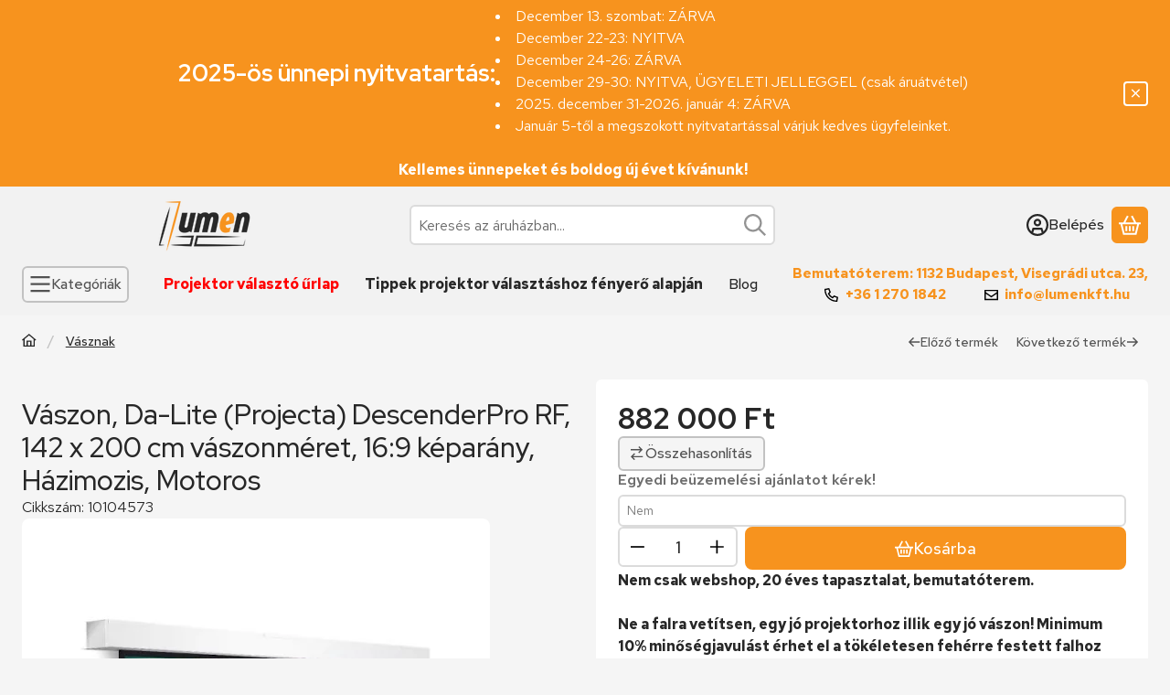

--- FILE ---
content_type: text/css
request_url: https://www.projektorbolt.hu/temp/shop_71565_47a5331015f8f23d4506f1a7930d2a58.css?mod_time=1765199518
body_size: 18496
content:
@charset "UTF-8";.spinner-fa,.spinner-grow,.spinner-border { display:inline-block; width:var(--bs-spinner-width); height:var(--bs-spinner-height); vertical-align:var(--bs-spinner-vertical-align); border-radius:50%; animation:var(--bs-spinner-animation-speed) linear infinite var(--bs-spinner-animation-name);}@keyframes spinner-border { to {  transform:rotate(360deg) ; }}.spinner-border { --bs-spinner-width:2rem; --bs-spinner-height:2rem; --bs-spinner-vertical-align:-0.125em; --bs-spinner-border-width:0.25em; --bs-spinner-animation-speed:2s; --bs-spinner-animation-name:spinner-border; border:var(--bs-spinner-border-width) solid currentcolor; border-right-color:transparent;}.spinner-border-sm { --bs-spinner-width:1rem; --bs-spinner-height:1rem; --bs-spinner-border-width:0.2em;}@keyframes spinner-grow { 0% {  transform:scale(0); } 50% {  opacity:1;  transform:none; }}.spinner-grow { --bs-spinner-width:2rem; --bs-spinner-height:2rem; --bs-spinner-vertical-align:-0.125em; --bs-spinner-animation-speed:2s; --bs-spinner-animation-name:spinner-grow; background-color:currentcolor; opacity:0;}.spinner-grow-sm { --bs-spinner-width:1rem; --bs-spinner-height:1rem;}.spinner-fa { --bs-spinner-width:2rem; --bs-spinner-height:2rem; --bs-spinner-vertical-align:-0.125em; --bs-spinner-animation-speed:2s; --bs-spinner-animation-name:fa-spin;}.spinner-fa svg { max-height:100%; width:100%; flex:100%; height:100%;}@keyframes fa-spin { 0% {  transform:rotate(0deg); } 100% {  transform:rotate(360deg); }}.spinner-overlay { display:flex; justify-content:center; align-items:center; width:100%; height:100%; position:absolute; left:0; top:0; background-color:rgba(255, 255, 255, 0.75); color:#272727; z-index:1; user-select:none;}.modal { --bs-modal-zindex:1055; --bs-modal-width:640px; --bs-modal-padding:1rem; --bs-modal-margin-x:0.5rem; --bs-modal-margin-y:4rem; --bs-modal-color:#272727; --bs-modal-bg:var(--bs-body-bg); --bs-modal-border-color:var(--bs-border-color-translucent); --bs-modal-border-width:0px; --bs-modal-border-radius:var(--bs-border-radius-lg); --bs-modal-box-shadow:var(--bs-box-shadow-sm); --bs-modal-inner-border-radius:calc(var(--bs-border-radius-lg) - 0px); --bs-modal-header-padding-x:1rem; --bs-modal-header-padding-y:0.75rem; --bs-modal-header-padding:0.75rem 1rem; --bs-modal-header-border-color:#DBDBDB; --bs-modal-header-border-width:2px; --bs-modal-header-bg:#ffffff; --bs-modal-title-line-height:1.5; --bs-modal-footer-gap:0.5rem; --bs-modal-footer-bg:; --bs-modal-footer-border-color:#DBDBDB; --bs-modal-footer-border-width:0px; position:fixed; top:0; left:0; z-index:var(--bs-modal-zindex); display:none; width:100%; height:100%; overflow-x:hidden; overflow-y:auto; outline:0;}.modal-dialog { position:relative; width:auto; margin:var(--bs-modal-margin-y) var(--bs-modal-margin-x); pointer-events:none;}.modal.fade .modal-dialog { transition:transform 0.3s ease-out; transform:translate(0, -50px);}.modal.show .modal-dialog { transform:none;}.modal.show.modal-static .modal-dialog { transform:scale(1.02);}.modal-dialog-scrollable { max-height:calc(100% - var(--bs-modal-margin-y) * 2); }.modal-dialog-scrollable .modal-body { overflow-y:auto; overscroll-behavior-y:contain;}.modal-dialog-centered { display:flex; align-items:center; min-height:calc(100% - var(--bs-modal-margin-y) * 2);}.modal-content { position:relative; display:flex; flex-direction:column; width:100%; color:var(--bs-modal-color); pointer-events:auto; background-color:var(--bs-modal-bg); background-clip:padding-box; border:var(--bs-modal-border-width) solid var(--bs-modal-border-color); border-radius:var(--bs-modal-border-radius); box-shadow:var(--bs-modal-box-shadow); outline:0;}.modal-backdrop { --bs-backdrop-zindex:1050; --bs-backdrop-bg:#000000; --bs-backdrop-opacity:0.5; position:fixed; top:0; left:0; z-index:var(--bs-backdrop-zindex); width:100vw; height:100vh; background-color:var(--bs-backdrop-bg);}.modal-backdrop.fade { opacity:0;}.modal-backdrop.show { opacity:var(--bs-backdrop-opacity);}.modal-header { display:flex; flex-shrink:0; align-items:center; padding:var(--bs-modal-header-padding-y) var(--bs-modal-header-padding-x); border-bottom:var(--bs-modal-header-border-width) solid var(--bs-modal-header-border-color); background-color:var(--bs-modal-header-bg); border-top-left-radius:var(--bs-modal-inner-border-radius); border-top-right-radius:var(--bs-modal-inner-border-radius);}.modal-header .btn-close { padding:calc(var(--bs-modal-header-padding-y) * 0.5) calc(var(--bs-modal-header-padding-x) * 0.5); margin:calc(-0.5 * var(--bs-modal-header-padding-y)) calc(-0.5 * var(--bs-modal-header-padding-x)) calc(-0.5 * var(--bs-modal-header-padding-y)) auto;}.modal-title { margin-bottom:0; line-height:var(--bs-modal-title-line-height);}.modal-body { position:relative; flex:1 1 auto; padding:var(--bs-modal-padding);}.modal-footer { display:flex; flex-shrink:0; flex-wrap:wrap; align-items:center; justify-content:flex-end; padding:calc(var(--bs-modal-padding) - var(--bs-modal-footer-gap) * 0.5); background-color:var(--bs-modal-footer-bg); border-top:var(--bs-modal-footer-border-width) solid var(--bs-modal-footer-border-color); border-bottom-right-radius:var(--bs-modal-inner-border-radius); border-bottom-left-radius:var(--bs-modal-inner-border-radius);}.modal-footer > * { margin:calc(var(--bs-modal-footer-gap) * 0.5);}@media (min-width:576px) { .modal {  --bs-modal-padding:1.5rem;  --bs-modal-margin-y:4rem;  --bs-modal-box-shadow:var(--bs-box-shadow);  --bs-modal-header-padding-y:1rem;  --bs-modal-header-padding-x:1.5rem; } .modal-dialog {  max-width:var(--bs-modal-width);  margin-right:auto;  margin-left:auto; } .modal-sm {  --bs-modal-width:440px; }}@media (min-width:992px) { .modal-lg, .modal-xl {  --bs-modal-width:860px; }}@media (min-width:1240px) { .modal-xl {  --bs-modal-width:1140px; }}.modal-fullscreen { width:100vw; max-width:none; height:100%; margin:0;}.modal-fullscreen .modal-content { height:100%; border:0; border-radius:0;}.modal-fullscreen .modal-header,.modal-fullscreen .modal-footer { border-radius:0;}.modal-fullscreen .modal-body { overflow-y:auto;}@media (max-width:439.98px) { .modal-fullscreen-xs-down {  width:100vw;  max-width:none;  height:100%;  margin:0; } .modal-fullscreen-xs-down .modal-content {  height:100%;  border:0;  border-radius:0; } .modal-fullscreen-xs-down .modal-header, .modal-fullscreen-xs-down .modal-footer {  border-radius:0; } .modal-fullscreen-xs-down .modal-body {  overflow-y:auto; }}@media (max-width:575.98px) { .modal-fullscreen-sm-down {  width:100vw;  max-width:none;  height:100%;  margin:0; } .modal-fullscreen-sm-down .modal-content {  height:100%;  border:0;  border-radius:0; } .modal-fullscreen-sm-down .modal-header, .modal-fullscreen-sm-down .modal-footer {  border-radius:0; } .modal-fullscreen-sm-down .modal-body {  overflow-y:auto; }}@media (max-width:767.98px) { .modal-fullscreen-md-down {  width:100vw;  max-width:none;  height:100%;  margin:0; } .modal-fullscreen-md-down .modal-content {  height:100%;  border:0;  border-radius:0; } .modal-fullscreen-md-down .modal-header, .modal-fullscreen-md-down .modal-footer {  border-radius:0; } .modal-fullscreen-md-down .modal-body {  overflow-y:auto; }}@media (max-width:991.98px) { .modal-fullscreen-lg-down {  width:100vw;  max-width:none;  height:100%;  margin:0; } .modal-fullscreen-lg-down .modal-content {  height:100%;  border:0;  border-radius:0; } .modal-fullscreen-lg-down .modal-header, .modal-fullscreen-lg-down .modal-footer {  border-radius:0; } .modal-fullscreen-lg-down .modal-body {  overflow-y:auto; }}@media (max-width:1239.98px) { .modal-fullscreen-xl-down {  width:100vw;  max-width:none;  height:100%;  margin:0; } .modal-fullscreen-xl-down .modal-content {  height:100%;  border:0;  border-radius:0; } .modal-fullscreen-xl-down .modal-header, .modal-fullscreen-xl-down .modal-footer {  border-radius:0; } .modal-fullscreen-xl-down .modal-body {  overflow-y:auto; }}@media (max-width:1439.98px) { .modal-fullscreen-xxl-down {  width:100vw;  max-width:none;  height:100%;  margin:0; } .modal-fullscreen-xxl-down .modal-content {  height:100%;  border:0;  border-radius:0; } .modal-fullscreen-xxl-down .modal-header, .modal-fullscreen-xxl-down .modal-footer {  border-radius:0; } .modal-fullscreen-xxl-down .modal-body {  overflow-y:auto; }}.placeholder { display:inline-block; min-height:1em; vertical-align:middle; cursor:wait; background-color:currentcolor; opacity:0.5;}.placeholder.btn::before { display:inline-block; content:"";}.placeholder-xs { min-height:0.6em;}.placeholder-sm { min-height:0.8em;}.placeholder-lg { min-height:1.2em;}.placeholder-glow .placeholder { animation:placeholder-glow 2s ease-in-out infinite;}@keyframes placeholder-glow { 50% {  opacity:0.2; }}.placeholder-wave { mask-image:linear-gradient(90deg, #000000 55%, rgba(0, 0, 0, 0.8) 75%, #000000 95%); mask-size:200% 100%; animation:placeholder-wave 2s linear infinite;}@keyframes placeholder-wave { 100% {  mask-position:-200% 0%; }}#overlay_reg_decide_on_form_content { min-height:246px;}.nav-item__count-badge { --bs-badge-padding-y:0.2em; --bs-badge-padding-x:0.35em; font-size:0.75rem; font-variant-numeric:tabular-nums;}.break { flex-basis:100%; height:0; margin-top:calc(var(--bs-gutter-y) * -1);}.usn { -webkit-user-select:none; -moz-user-select:none; -ms-user-select:none; user-select:none;}.anchor-hidden { float:left; width:0; height:0; visibility:hidden; margin:0; padding:0; margin-top:calc(var(--bs-gutter-y) * -1);}menu { list-style:none; margin:0;}.direct-filter-link { display:inline-flex !important; align-items:center; vertical-align:top;}ul { list-style:disc inside none;}ol { list-style-position:inside;}ol, ul, dl { margin-bottom:1.5em; padding-left:0;}.round-bracket-around::before { content:"(";}.round-bracket-around::after { content:")";}.round-bracket-around:empty { display:none;}.info-icon { white-space:nowrap; font-size:min(1em, 1rem); line-height:1;}.info-icon::before { content:" ";}.hover-ring-anim:hover:not(.disable):not([disabled]) .icon-set { animation:ring 4s 0.4s ease-in-out infinite; transform-origin:50% 0;}.text-sale { color:#F71E1E;}@keyframes ring { 0% {  transform:rotate(0); } 1% {  transform:rotate(30deg); } 3% {  transform:rotate(-28deg); } 5% {  transform:rotate(34deg); } 7% {  transform:rotate(-32deg); } 9% {  transform:rotate(30deg); } 11% {  transform:rotate(-28deg); } 13% {  transform:rotate(26deg); } 15% {  transform:rotate(-24deg); } 17% {  transform:rotate(22deg); } 19% {  transform:rotate(-20deg); } 21% {  transform:rotate(18deg); } 23% {  transform:rotate(-16deg); } 25% {  transform:rotate(14deg); } 27% {  transform:rotate(-12deg); } 29% {  transform:rotate(10deg); } 31% {  transform:rotate(-8deg); } 33% {  transform:rotate(6deg); } 35% {  transform:rotate(-4deg); } 37% {  transform:rotate(2deg); } 39% {  transform:rotate(-1deg); } 41% {  transform:rotate(1deg); } 43% {  transform:rotate(0); } 100% {  transform:rotate(0); }}@keyframes spin { 100% {  transform:rotate(360deg); }}@keyframes spin-pulse { 25% {  transform:rotate(180deg); } 75% {  transform:rotate(360deg); }}.spin-pulse { animation:spin-pulse 5s linear infinite; animation-timing-function:steps(2);}@keyframes translateY { 0% {  transform:translateY(100%); } 100% {  transform:translateY(0%); }}@keyframes translateY2 { 0% {  transform:rotate(-90deg) translateX(-50%) translateY(-100%); } 100% {  transform:rotate(-90deg) translateX(-50%) translateY(0); }}@keyframes dots { 0% {  content:""; } 20% {  content:"."; } 40% {  content:".."; } 60% {  content:"..."; } 80% {  content:"...."; } 100% {  content:"....."; }}@keyframes fadein { 0% {  opacity:0; } 100% {  opacity:1; }}@keyframes beat-fade { 0%, 100% {  opacity:0.4;  transform:scale(1); } 50% {  opacity:1;  transform:scale(1.25); }}@keyframes bg-pulse { to {  filter:brightness(80%); }}@keyframes bg-pulse2 { 0%, 100% {  opacity:0; } 50% {  opacity:1; }}@media (min-width:1240px) { .sticky-xl-top {  position:-webkit-sticky;  top:var(--sticky-offset);  max-height:calc(100vh - 2 * var(--sticky-offset));  overflow:hidden auto; } .header-is-sticky.header-is-visible-by-scroll-up .sticky-xl-top {  transition:top ease var(--header-sticky-on-scroll-up-transition-time);  top:calc(var(--header-height) + var(--sticky-offset));  max-height:calc(100vh - 2 * var(--sticky-offset) - var(--header-height)); } .header-is-sticky.header-with-sticky-behavior .sticky-xl-top {  top:calc(var(--header-height) + var(--sticky-offset));  max-height:calc(100vh - 2 * var(--sticky-offset) - var(--header-height)); } .sticky-xl-top.highlighted-block {  box-shadow:0 0 0.5rem rgba(0, 0, 0, 0.075); }}@media (min-width:992px) { .sticky-lg-top {  position:-webkit-sticky;  top:var(--sticky-offset);  max-height:calc(100vh - 2 * var(--sticky-offset));  overflow:hidden auto; } .header-is-sticky.header-is-visible-by-scroll-up .sticky-lg-top {  transition:top ease var(--header-sticky-on-scroll-up-transition-time);  top:calc(var(--header-height) + var(--sticky-offset));  max-height:calc(100vh - 2 * var(--sticky-offset) - var(--header-height)); } .header-is-sticky.header-with-sticky-behavior .sticky-lg-top {  top:calc(var(--header-height) + var(--sticky-offset));  max-height:calc(100vh - 2 * var(--sticky-offset) - var(--header-height)); } .sticky-lg-top.highlighted-block {  box-shadow:0 0 0.5rem rgba(0, 0, 0, 0.075); }}@media (min-width:1240px) and (max-width:1439.98px) { .col-xl-only-custom-5 {  -webkit-box-flex:0;  -ms-flex:0 0 20%;  flex:0 0 20%;  max-width:20%; }}@media (min-width:1440px) { .col-xxl-custom-5 {  -webkit-box-flex:0;  -ms-flex:0 0 20%;  flex:0 0 20%;  max-width:20%; }}@media (min-width:1240px) { .col-xl-custom-5 {  -webkit-box-flex:0;  -ms-flex:0 0 20%;  flex:0 0 20%;  max-width:20%; } .col-xl-custom-8 {  -webkit-box-flex:0;  -ms-flex:0 0 12.5%;  flex:0 0 12.5%;  max-width:12.5%; }}.has-img:focus-visible, .has-fv:focus-visible { outline:0; display:inherit; position:relative;}.has-img:focus-visible::before, .has-fv:focus-visible::before { content:""; display:block; position:absolute; z-index:5; top:0; left:0; right:0; bottom:0; outline:2px solid #945812; box-shadow:inset 0 0 0 calc(0.125rem + 2px) #fcd4a5; outline-offset:-2px; pointer-events:none; border-radius:inherit;}.has-img.btn:focus-visible, .has-fv.btn:focus-visible { display:inline-flex;}::-ms-reveal { display:none;}[data-after]::after { content:attr(data-after);}[data-after="%"]::before { content:"-";}.video-responsive { overflow:hidden; padding-bottom:56.25%; position:relative; height:0;}.video-responsive iframe { left:0; top:0; height:100%; width:100%; position:absolute;}.microcaps { letter-spacing:0.1em; text-transform:uppercase; font-size:0.813rem; opacity:0.5; font-weight:600; word-break:break-word; line-height:1.25;}.main-title2 { font-family:"Red Hat Display", "fallback", sans-serif; font-size:1.125rem; font-weight:500;}.sub-title { margin-bottom:1.5rem; color:rgba(39, 39, 39, 0.7); font-weight:500;}.search__search-value { font-weight:500; margin:0 0.625rem;}.search__search-value::before { content:'"';}.search__search-value::after { content:'"';}.margin-block { margin-top:var(--space-block-padding); margin-bottom:var(--space-block-padding);}.margin-block-small { margin-top:calc(var(--space-block-padding) / 2); margin-bottom:calc(var(--space-block-padding) / 2);}.padding-block, .custom-content--page_shop_start { padding-top:var(--space-block-padding); padding-bottom:var(--space-block-padding);}.padding-block-small { padding-top:calc(var(--space-block-padding) / 2); padding-bottom:calc(var(--space-block-padding) / 2);}::-webkit-scrollbar { width:0.625rem; height:0.625rem;}::-webkit-scrollbar-button { width:0; height:0;}::-webkit-scrollbar-thumb { background:#a8a8a8; border:5px solid #a8a8a8;}::-webkit-scrollbar-thumb:hover { background:#8f8f8f; border:5px solid #8f8f8f;}::-webkit-scrollbar-thumb:active { background:#8f8f8f;}::-webkit-scrollbar-track { background:#dbdbdb;}::-webkit-scrollbar-corner { background:transparent;}.scroll-to-highlighted { --offset:-0.5em; --bg:rgba(247, 147, 30, 0.1); position:relative;}.scroll-to-highlighted::after { content:""; position:absolute; left:var(--offset); right:var(--offset); top:var(--offset); bottom:var(--offset); background-color:var(--bg); animation-name:bg-pulse2; animation-duration:1s; animation-iteration-count:infinite; animation-direction:alternate-reverse; animation-timing-function:linear; border-radius:6px; display:block;}::selection { background-color:#e9e9e9;}.box_content_ajax::after,.page_content_ajax::after { content:""; display:inline-block; width:28px; height:28px; margin:8px; border-radius:50%; border:2px solid; border-color:#8f8f8f transparent #8f8f8f transparent; animation:spin 1.2s linear infinite;}.box_content_ajax, .page_content_ajax { text-align:center; padding:1.875rem 1.25rem; position:relative; width:100%; display:flex; align-items:center; justify-content:center;}#page_artlist_content .page_content_ajax,.product-list-wrapper:not(.empty-category),.similar-products__inner,.additional-products__inner { min-height:300px;}.ajax-content-placeholder { position:relative; min-height:300px;}.page_no #page_artref_inner { position:relative;}.gift__base-product-name { display:block; font-size:1rem; text-transform:none; color:#F71E1E;}#box_page_content_blog { min-height:777px;}.nav-item__count-badge { align-self:center;}.nav-item__all-cat { color:#272727; font-weight:700 !important;}.nav-item:hover > .nav-item__all-cat { color:#272727;}.page_page_subpage a:hover { color:#de841b;}.nav-link__icon-container { display:flex; align-items:center;}.nav-link__icon-container:empty { display:none;}.nav-link__icon-container .icon-set { font-size:16px;}.nav-link__icon-container img { max-height:16px; flex:0 0 16px; width:16px;}.box__title { position:relative; margin-bottom:1.25rem; font-size:1.5rem; text-transform:uppercase; font-weight:500; display:flex; align-items:center; user-select:none;}.box__title--filter-box { margin-bottom:0.625rem;}.filter-box__title-text { align-self:center;}.box__content iframe { max-width:100%;}.box-counter__number { border:1px solid #DBDBDB; height:40px; line-height:40px; font-size:1rem; text-align:center; margin:0 3px; flex:1 1 35px; max-width:35px; background-color:#ffffff;}.box-counter__number:first-child { margin-left:0;}.box-counter__number:last-child { margin-right:0;}#box_last_content { min-height:220px; padding-top:3rem;}input.page_qty_input { border:none; text-align:center; font-weight:500; background-color:transparent; padding:0; border-radius:0; opacity:1; min-height:calc(1.5em + 0.625rem);}input.page_qty_input:not([readonly]) { width:var(--input-width); flex:1 0 var(--input-width); }input.page_qty_input.form-control-sm { min-height:calc(calc(1.5em + 0.5625rem) - 0.25rem);}input.page_qty_input.form-control-lg { min-height:calc(calc(1.5em + 0.815rem) - 0.25rem);}input.page_qty_input:focus { box-shadow:none;}#image_to_cart img { transition:none !important;}.price-gross-format, .price-net-format, .price-vat-format { white-space:nowrap; }.product-price--base, .product-price--sale, .product-price--gift { line-height:1.2; font-weight:600;}.has-price-sale .product-price--base { color:rgba(39, 39, 39, 0.7); font-weight:400;}.product-price--sale { color:#F71E1E;}.product-price--unit-price, .product-price--unit { line-height:1.25; color:rgba(39, 39, 39, 0.7);}.back_to_top { box-shadow:var(--bs-box-shadow); position:fixed; font-size:1.25rem; transition:ease 0.2s; z-index:1030; bottom:1.25rem; right:1.25rem; display:inline-flex; align-items:center; justify-content:center; opacity:0; visibility:hidden;}.back_to_top.show { visibility:visible; opacity:1;}.fixed-cart-on-artdet-visible .back_to_top { bottom:7rem;}@media (max-width:575.98px) { .back_to_top.hide-on-mobile {  display:none !important; }}@media (min-width:576px) { .back_to_top {  bottom:10.625rem;  right:3.75rem; } .fixed-cart-on-artdet-visible .back_to_top {  bottom:13rem; }}.grecaptcha-badge { z-index:1000;}.logged-in .writing-review__info { display:none;}.footer { background:linear-gradient(to bottom, #DBDBDB 0%, #DBDBDB 100%); padding-top:2rem; padding-bottom:2rem; color:#272727; font-size:0.875rem; overflow:hidden;}.footer *::selection { background-color:#ffffff;}.footer.no-partners { padding-bottom:4rem;}.footer:not(.footer--v2) .social_icons .elements { justify-content:center;}@media (min-width:768px) { .footer:not(.footer--v2) .social_icons .elements {  justify-content:flex-end; }}.footer__html:not(:has(a)) { padding:0 0.75rem;}:where(.footer__nav) a { display:inline-block; vertical-align:top;}:where(.footer__nav) a:hover { color:#272727;}.footer__nav { --list-item-gap:0.875rem;}.footer__nav a { text-decoration:none;}.footer__nav ul { list-style:none; margin-bottom:0;}.footer__nav ul + .element-links { margin-top:var(--list-item-gap);}.footer__nav li { word-break:break-word;}.footer__nav li + li { margin-top:var(--list-item-gap);}.footer__nav.footer--simple { text-align:center;}.footer__nav.footer--simple ul { display:inline-flex; flex-wrap:wrap; align-items:center; justify-content:center; gap:1rem;}.footer__nav.footer--simple li + li { margin-top:0;}.footer__nav .element-links { gap:var(--list-item-gap);}.footer--v2 .footer__nav:not(.footer__nav-5) .element-links { align-items:flex-start;}.footer--v2 .footer__nav:not(.footer__nav-5) .element-link { font-size:inherit;}@media (min-width:768px) { .footer.footer--v2:not(.footer-menu-count--5) .footer__nav:not(.footer__nav-5) {  flex:1 0 0%; }}.footer__nav-5 p:last-of-type { margin-bottom:0;}@media (min-width:768px) { .footer:not(.footer--v2) .footer__nav-5 {  width:512px;  max-width:100%; } .footer:not(.footer--v2) .footer__nav-5 .footer_v2_menu_5 .element-links {  align-items:flex-end;  text-align:right; }}.footer--v2 .footer_v2_menu_5, .footer--v2 .footer__nav-inner, .footer--v2 .footer__nav-5 .element-links { align-items:inherit;}.footer__header { margin-bottom:1.25rem;}.qtyminus_common, .qtyplus_common { width:var(--qty-button-width); height:var(--qty-button-width); padding:0;}@supports (mask-size:cover) { .qtyminus_common::before, .qtyplus_common::before {  content:"";  mask-size:var(--qty-button-sign-size);  width:1em;  height:1em;  background-color:currentColor;  mask-position:center;  mask-repeat:no-repeat; }}@supports not (mask-size:cover) { .qtyminus_common, .qtyplus_common {  background-position:center;  background-size:var(--qty-button-sign-size);  background-repeat:no-repeat; }}.coupon-copy-btn__icon-copied, .coupon-code-copied .coupon-copy-btn__icon-copy { display:none;}.coupon-code-copied .coupon-copy-btn__icon-copied { display:initial;}.exitpopup-coupon-value { overflow:auto hidden; -ms-scroll-snap-type:x mandatory; scroll-snap-type:x mandatory; scroll-behavior:smooth; -webkit-overflow-scrolling:touch; scrollbar-width:thin; scrollbar-color:#a8a8a8 #ffffff; white-space:nowrap; padding:0 0.5rem;}.exitpopup-coupon-value::-webkit-scrollbar { width:6px; height:6px;}.exitpopup-coupon-value::-webkit-scrollbar-thumb { background:#a8a8a8; border:3px solid #a8a8a8; border-radius:3px;}.exitpopup-coupon-value::-webkit-scrollbar-thumb:hover { background:#8f8f8f; border:3px solid #8f8f8f;}.exitpopup-coupon-value::-webkit-scrollbar-track { background-color:#ffffff; border-radius:3px;}.exitpopup-coupon-2 { font-size:1.5rem; line-height:1.2; font-weight:600; background-color:#ffffff; color:#272727; min-height:calc(1.5em + 0.625rem + calc(2px * 2)); display:flex; justify-content:center; text-align:center; align-items:center; position:relative; margin:0 calc(var(--circle-width) * -1);}.product-function-btn { --bs-btn-hover-color:#ffffff; --bs-btn-hover-bg:#8f8f8f; --bs-btn-hover-border-color:#8f8f8f; --bs-btn-active-color:#ffffff; --bs-btn-active-bg:#525252; --bs-active-border-color:#525252; display:inline-flex; align-items:center; justify-content:center; position:relative; cursor:pointer; transition:color 0.2s, background-color 0.2s, border-color 0.2s, box-shadow 0.2s; margin:0px; border-radius:6px; background:#ffffffcc; border:0px solid #ffffffcc; font-size:0.875rem; width:2.5rem; height:2.5rem; flex:0 0 2.5rem; pointer-events:auto; line-height:1; white-space:nowrap; color:inherit;}.product-function-btn.page_artdet_func_compare_checked, .product-function-btn.page_art_func_compare_checked, .product-function-btn.added { color:var(--bs-btn-active-color); background-color:var(--bs-btn-active-bg); border-color:var(--bs-btn-active-border-color);}.page_qty_input_outer { padding:var(--padding-y) var(--padding-x); border-radius:6px; border:var(--input-border-width) solid #DBDBDB; background-color:#ffffff; position:relative; display:inline-flex; column-gap:var(--qty-gap);}.page_qty_input_outer:has(.form-control-lg) { border-radius:8px;}.page_qty_input_outer:has(.form-control-sm) { border-radius:4px;}.page_qty_input_outer:focus-within { outline:2px solid #945812; outline-offset:-2px; box-shadow:inset 0 0 0 0.125rem #fcd4a5;}.credit iframe { margin:0 !important;}.credit__header { display:flex; align-items:center; justify-content:center; gap:1rem; font-weight:600; margin-bottom:1rem;}.credit__logo { max-width:140px; max-height:60px;}.cart-item__qty-unit, .quantity-unit-type--under .artdet__cart-unit, .quantity-unit-type--under .product__cart-unit { position:absolute; left:50%; bottom:0; transform:translate(-50%); text-align:center; color:rgba(39, 39, 39, 0.7); pointer-events:none; line-height:1;}.cart-item__qty-unit, .quantity-unit-type--under .artdet__cart-unit { font-size:0.75rem;}.page_qty_input_outer.qty--input, .cart-item__qty-wrap, .product__cart-input-wrap, .artdet__cart-input-wrap { --padding-y:0.125rem; --padding-x:0.125rem; --qty-gap:0px; --qty-button-width:2.25rem; --qty-button-sign-size:1rem; --input-width:3.2rem; --input-border-width:2px;}@media (min-width:768px) { .page_qty_input_outer.qty--input, .cart-item__qty-wrap, .product__cart-input-wrap, .artdet__cart-input-wrap {  min-width:calc(var(--input-width) + var(--qty-button-width) * 2 + var(--qty-gap) * 2 + var(--padding-x) * 2 + var(--input-border-width) * 2); }}.stock { white-space:normal; text-align:left; display:flex; align-items:center; column-gap:0.25em; padding:0.125em 0.375em; justify-self:flex-start; line-height:1.25;}.scrolling-no { overflow:hidden;}.facebook-iframe, .google-iframe { height:40px; max-width:100%; padding:0; border:0; display:inline-block;}@media (max-width:575.98px) { .facebook-iframe, .google-iframe {  width:100%; }}.section-block { padding:2rem 0; position:relative; overflow:hidden; min-height:100%;}@media (min-width:576px) { .section-block {  padding:5% 10%; }}.up-block { display:flex; flex-direction:column;}.up-block .carousel__products > .container { padding-left:0; padding-right:0;}.up-block .carousel.products::before, .up-block .carousel.products::after { display:none;}.up-block .carousel__title-outer > .container { padding-left:0; padding-right:0;}.up-block ~ .up-block { margin-top:2.5rem;}[data-tippy].tippy-module-loading { cursor:wait;}span[data-tippy] { cursor:help;}span[data-tippy]:focus-visible:not(.btn) { outline:0; background-color:var(--focus-visible-bg); text-decoration-color:currentColor; text-decoration-color:color-mix(in srgb, currentColor 50%, transparent); text-decoration:underline; color:var(--focus-visible-color);}img[data-tippy]:focus-visible, img.js-init-ps:focus-visible { outline:2px solid #945812; outline-offset:-2px; box-shadow:inset 0 0 0 0.125rem #fcd4a5;}.tippy-box { background-color:#ffffff; color:#272727; box-shadow:0 0.5rem 1rem rgba(0, 0, 0, 0.15); border-radius:6px; font-size:0.875rem; line-height:16px;}.tippy-content { padding:0.625rem;}.tippy-content p:last-child { margin-bottom:0;}.tippy-arrow { color:#ffffff;}.loading-spinner__wrap { min-height:200px; position:relative;}.loading-spinner { display:inline-block; position:absolute; top:50%; left:50%; transform:translate(-50%, -50%); z-index:3; line-height:0;}.loading-spinner::after { content:""; display:inline-block; width:28px; height:28px; margin:8px; border-radius:50%; border:2px solid; border-color:#8f8f8f transparent #8f8f8f transparent; animation:spin 1.2s linear infinite;}.loading-spinner--small { display:inline-block; vertical-align:middle; width:0.875rem; height:0.875rem; border-radius:50%; border:2px solid; border-color:#8f8f8f transparent #8f8f8f transparent; animation:spin 1.2s linear infinite;}#partners { flex:0 0 100%;}@media (min-width:768px) { #partners {  flex:1 1 auto; }}#provider-partners { background:linear-gradient(to bottom, #DBDBDB 0%, #DBDBDB 100%); padding-top:0; padding-bottom:3rem; overflow:hidden;}.partner_element a { color:#272727;}.partner_element a:hover { color:#8F8F8F;}:where(.partner_element) a { text-decoration:none;}#provider_link_click { flex:0 0 100%; text-align:center; display:block;}@media (min-width:768px) { #provider_link_click {  order:-1;  flex:0 0 auto;  text-align:left; }}.draggable { -webkit-overflow-scrolling:touch; overflow-x:auto; overflow-y:hidden;}.draggable:not(.is-pointer-down) { -ms-scroll-snap-type:x mandatory; scroll-snap-type:x mandatory; scroll-behavior:smooth;}.draggable .dragging { cursor:grabbing; scroll-snap-type:none;}.draggable .dragging a { pointer-events:none;}#toast-container.toast-bottom-center > div, #toast-container.toast-top-center > div { width:360px !important; max-width:100%; padding:0.625rem;}#toast-container.toast-top-center { top:1.25rem;}#toast-container { padding:0.625rem 0.625rem 0;}#toast-container > div.toast { border-radius:0; opacity:1; box-shadow:0 0 20px rgba(0, 0, 0, 0.3) !important;}#toast-container > div.toast { background-image:none !important; border-radius:3px;}.toast-message .icon-set { margin-right:0.5em; vertical-align:middle;}svg.toast-close-button { opacity:1; right:0; top:0.125rem !important; margin-left:0.938rem; text-shadow:none;}#toast-container > .toast-success { background-color:#34B262; color:#272727;}#toast-container > .toast-success .toast-close-button { color:#272727;}#toast-container > .toast-warning { background-color:#E8A530; color:#272727;}#toast-container > .toast-warning .toast-close-button { color:#272727;}#toast-container > .toast-error { background-color:#C91D25; color:#ffffff;}#toast-container > .toast-error .toast-close-button { color:#ffffff;}#toast-container > .toast-info { background-color:#165DC9; color:#ffffff;}#toast-container > .toast-info .toast-close-button { color:#ffffff;}.toast-qty { white-space:nowrap; font-weight:700;}.layout--start_categories .carousel, .layout--carousel .carousel, .categories .carousel, .start_reviews__carousel .carousel, .artdet__image-block .carousel, .gallery .carousel { border-radius:6px;}.layout--start_categories .carousel:focus-visible::before, .layout--carousel .carousel:focus-visible::before, .categories .carousel:focus-visible::before, .start_reviews__carousel .carousel:focus-visible::before, .artdet__image-block .carousel:focus-visible::before, .gallery .carousel:focus-visible::before { border-radius:6px;}#list-artpack_page .product { border-bottom:2px solid #DBDBDB; padding-bottom:0.5rem;}#list-artpack_page .product__inner { flex-direction:row; background-color:transparent; border-radius:0;}#list-artpack_page .product__name { font-size:1rem;}#list-artpack_page .product__data { padding-top:0; padding-bottom:0; padding-right:2.5rem;}#list-artpack_page .product__params { container:card-width/inline-size;}#list-artpack_page .product__main { position:absolute; right:0; top:0; padding:0; margin:0;}#list-artpack_products { --bs-gap:0.375rem; gap:var(--bs-gap); background-color:#fcd4a5; border-radius:8px; padding:var(--bs-gap); grid-template-columns:repeat(auto-fit, minmax(calc(var(--main-img-width) * 0.84), 1fr));}.products-in-bundle__title::after { content:":";}.products-in-bundle__components { white-space:nowrap;}.products-in-bundle__component { font-weight:700;}.products-in-bundle__component-divider { padding:0 3px; font-weight:400;}.products-in-bundle__component-divider::after { content:"+";}.fault-items { margin-bottom:0;}.fault-by { font-weight:700;}.modal { align-items:flex-start; justify-content:center;}.modal .spinner-overlay { border-radius:var(--bs-border-radius-lg);}.modal .carousel-block, .modal .container { padding-right:0 !important; padding-left:0 !important;}.modal [class*=sticky-] { --header-height:0rem; --sticky-offset:0rem;}div#overlay_explicit { display:flex; background:var(--bs-primary-300); opacity:1;}.modal.fade .modal-dialog--explicit { transform:none;}.modal.fade .modal-dialog--explicit .modal-content { opacity:0; transition:opacity ease-out 0.3s;}.modal.fade.show .modal-dialog--explicit .modal-content { opacity:1;}.modal-auto { --bs-modal-width:max-content;}.modal-body:empty, .modal-footer:empty { display:none;}@media (max-width:439.98px) { .modal-footer {  display:grid;  justify-content:unset; }}.modal-dialog { display:flex; justify-content:center; min-width:0; flex:1 1 auto;}@media (min-width:576px) { .modal-dialog {  margin-left:0.5rem;  margin-right:0.5rem; }}.modal-dialog-centered { align-items:center;}.modal-dialog--error .modal-header__icon,.modal-dialog--choose-gift .modal-header__icon,.modal-dialog--dialog-delete .modal-header__icon { color:#C91D25;}.modal-dialog--warning .modal-header__icon { color:#E8A530;}.modal-dialog--ok .modal-header__icon { color:#34B262;}.modal-header { gap:1rem;}.modal-header .btn-close { padding:0.625rem 0.625rem; margin:0 0 0.625rem 0; position:absolute; bottom:100%; right:0; border-radius:50%; background-color:var(--bs-modal-header-bg);}.modal-header .btn-close .icon-set { font-size:1.5rem;}.modal-header:has(.btn-close:only-child) { padding:0; margin:0; border:0;}.modal-header__title-wrapper:focus-visible { outline:none;}.modal-header__title { font-weight:500; font-size:1.5rem; line-height:1.25;}.modal-header__sub-title { font-weight:400; font-size:0.875rem; color:rgba(39, 39, 39, 0.7);}.modal-header__icon { font-size:2em; color:#F7931E;}.modal-body { scrollbar-width:thin; scrollbar-color:#a8a8a8 #ffffff;}.modal-body::-webkit-scrollbar { width:6px; height:6px;}.modal-body::-webkit-scrollbar-thumb { background:#a8a8a8; border:3px solid #a8a8a8; border-radius:3px;}.modal-body::-webkit-scrollbar-thumb:hover { background:#8f8f8f; border:3px solid #8f8f8f;}.modal-body::-webkit-scrollbar-track { background-color:#ffffff; border-radius:3px;}.modal-body:not(:empty) ~ .modal-footer { padding:0 calc(var(--bs-modal-padding) - var(--bs-modal-footer-gap) * 0.5) calc(var(--bs-modal-padding) - var(--bs-modal-footer-gap) * 0.5); margin-top:calc(var(--bs-modal-footer-gap) * -0.5); position:relative;}.modal-body:not(:empty) ~ .modal-footer::before { content:""; position:absolute; bottom:100%; height:var(--bs-modal-padding); background:linear-gradient(0deg, var(--bs-modal-bg) 20%, transparent 100%); width:100%; left:0; margin-bottom:calc(var(--bs-modal-footer-gap) * -0.5);}.design-coupon-wrapper { width:396px; max-width:100%; margin:0 auto;}.design-coupon { --border-width:4px; --circle-width:50px; background-image:linear-gradient(to right, #fcd4a5 0%, #fabe78 100%); border-radius:8px; position:relative; display:flex; flex-direction:column; place-self:center; padding:1.5rem var(--circle-width); justify-content:space-between; border:var(--border-width) solid white; box-shadow:0 calc(var(--border-width) * -1) var(--border-width) calc(var(--border-width) * -1) rgba(0, 0, 0, 0.075), 0 var(--border-width) var(--border-width) calc(var(--border-width) * -1) rgba(0, 0, 0, 0.075); aspect-ratio:2/1; width:100%;}.design-coupon::before, .design-coupon::after { content:""; position:absolute; width:calc(var(--circle-width) / 2); height:var(--circle-width); background:var(--bs-modal-bg); border-radius:50%; top:50%; transform:translateY(-50%); border:solid white; z-index:1;}.design-coupon::before { left:calc(var(--border-width) * -1); border-width:var(--border-width) var(--border-width) var(--border-width) 0; border-radius:0 calc(var(--circle-width) / 2) calc(var(--circle-width) / 2) 0; box-shadow:inset calc(var(--border-width) * -1) 0 var(--border-width) rgba(0, 0, 0, 0.075);}.design-coupon::after { right:calc(var(--border-width) * -1); border-width:var(--border-width) 0 var(--border-width) var(--border-width); border-radius:calc(var(--circle-width) / 2) 0 0 calc(var(--circle-width) / 2); box-shadow:inset var(--border-width) 0 var(--border-width) rgba(0, 0, 0, 0.075);}#modal-exitpopup:not(.is-end) .hide-this-by-start, #modal-exitpopup.is-end .hide-this-by-end, #modal-exitpopup.without-close-button .modal-header .btn-close { display:none !important;}#modal-exitpopup.is-end .modal-exitpopup-newsletter-coupon { --bs-modal-width:640px;}#modal-exitpopup.is-end .modal-exitpopup-wheel-with-newsletter .wheel-container-outer { --wheel-width:320px;}.modal-exitpopup-picture { --bs-modal-width:fit-content; --bs-modal-padding:0.375rem;}.modal-exitpopup-video { --bs-modal-padding:0.375rem;}.modal-exitpopup-video .modal-content { width:100%;}#modal-exitpopup-wheel .wheel-container-outer { --wheel-width:var(--wheel-width-active);}.modal-exitpopup-wheel .wheel-container-outer { --wheel-outer-width:200px; --wheel-width-active:320px; --wheel-width:200px; --wheel-outline:0 solid currentColor; --wheel-slice-padding:calc(var(--wheel-width) / 10); --wheel-triangle-border-right:calc(var(--wheel-width) / 13); --wheel-triangle-border-top:calc(var(--wheel-width) / 26); --wheel-hole-width:calc(var(--wheel-width) / 8); --wheel-hole-border:0 solid currentColor; position:relative; line-height:1; word-break:break-word; display:inline-flex; align-items:center; justify-content:flex-end; max-width:100%;}.modal-exitpopup-wheel .wheel-container-outer::after { content:""; display:block; width:0; height:0; border-top:var(--wheel-triangle-border-top) solid transparent; border-bottom:var(--wheel-triangle-border-top) solid transparent; border-right:var(--wheel-triangle-border-right) solid currentColor; margin-left:calc(var(--wheel-triangle-border-top) * -1); transition:border-width ease 1s, margin-left ease 1s; position:relative; z-index:1;}.modal-exitpopup-wheel .wheel-container { position:relative; display:flex; align-items:center; justify-content:center; border-radius:50%; overflow:hidden; outline:var(--wheel-outline); container:wheel-width/inline-size; width:var(--wheel-width); height:var(--wheel-width); flex:0 0 var(--wheel-width); transition:outline-width ease 1s, width ease 1s, flex-basis ease 1s, height ease 1s;}.modal-exitpopup-wheel .wheel { position:absolute; top:0; left:0; width:100%; height:100%; background:currentColor; border-radius:50%; overflow:hidden; transform:rotate(135deg); transition:transform 3.5s cubic-bezier(0, 0.5, 0.5, 1);  z-index:1;}.modal-exitpopup-wheel .wheel::after { content:""; position:absolute; width:var(--wheel-hole-width); height:var(--wheel-hole-width); background:var(--bs-modal-bg); border-radius:50%; top:50%; left:50%; transform:translate(-50%, -50%); z-index:10; border:var(--wheel-hole-border); transition:border-width ease 1s, width ease 1s, height ease 1s;}.modal-exitpopup-wheel .wheel .number { position:absolute; width:50%; height:50%; transform-origin:bottom right; display:flex; align-items:center; justify-content:center; padding:var(--wheel-slice-padding) 0 0 var(--wheel-slice-padding); transition:padding ease 1s; font-size:6cqi;}.modal-exitpopup-wheel .wheel svg { position:absolute; left:0; top:0; bottom:0; right:0; width:100%; height:100%;}.modal-exitpopup-wheel .wheel .option-title { transform:rotate(-135deg);}.modal-exitpopup-wheel .wheel-col-data { min-width:0;}.modal-exitpopup-wheel .wheel-text-content-after-spin,.modal-exitpopup-wheel .wheel-text-content-before-spin { opacity:1; transition:opacity 0.5s ease, height 0.5s ease;}.modal-exitpopup-wheel .wheel-text-content-after-spin.is-hidden,.modal-exitpopup-wheel .wheel-text-content-before-spin.is-hidden { opacity:0; height:0; pointer-events:none;}.modal-exitpopup-wheel .exitpopup-coupon-2 { border-radius:6px;}.modal-exitpopup-wheel .js-result-text-wrap.is-hidden,.modal-exitpopup-wheel .js-wheel-spin-again-btn-wrap.is-hidden,.modal-exitpopup-wheel .js-result-wrap.is-hidden { display:none;}@media (min-width:768px) { .wheel-container-outer {  width:var(--wheel-outer-width); }}.with-lazy-bg { position:relative;}.list-block .img-lazy-bg-wrapper, .with-lazy-bg .img-lazy-bg-wrapper { position:sticky; pointer-events:none; top:0; height:100vh;}.list-block .img-lazy-bg-wrapper + *, .with-lazy-bg .img-lazy-bg-wrapper + * { margin-top:-100vh;}.img-lazy-bg-wrapper img { object-fit:scale-down; object-position:top center; width:100%;}.table-header { color:rgba(39, 39, 39, 0.7); font-size:0.875rem; border-bottom:2px solid #DBDBDB; display:flex; justify-content:space-between; gap:0.5rem;}.table-header .title:last-child:not(:first-child) { text-align:right;}.table-row, .table-header { padding:0.25rem 0;}.table-row { grid-template-columns:auto auto auto 2fr; gap:0.5rem;}@media (max-width:575.98px) { .table-row {  font-size:0.875rem; }}@media (min-width:440px) { .table-row {  grid-template-columns:1fr auto 1fr 2fr; }}.partner__img { width:auto; vertical-align:top;}.partner__item:not(.with-svg) .partner__img { max-height:var(--partner_img_maxheight);}.partner__item.with-svg .partner__img { height:calc(var(--partner_img_maxheight) - 0px);}.partner__item { border-radius:0; overflow:hidden; display:flex; max-width:calc(var(--partner_img_maxwidth) - 0px);}.partner__item.with-svg { padding:0; box-sizing:content-box; background-color:rgba(255, 255, 255, 0);}.checkout__img { width:auto; vertical-align:top;}.checkout__item:not(.with-svg) .checkout__img { max-height:var(--checkout_img_maxheight);}.checkout__item.with-svg .checkout__img { height:calc(var(--checkout_img_maxheight) - 0px);}.checkout__item { border-radius:0; overflow:hidden; display:flex; max-width:calc(var(--checkout_img_maxwidth) - 0px);}.checkout__item.with-svg { padding:0; box-sizing:content-box; background-color:rgba(255, 255, 255, 0);}.login-box__customer-datas { word-break:break-word; font-weight:500; color:rgba(39, 39, 39, 0.7);}.login-box__customer-datas .icon-set { font-size:1.25rem; min-height:1.2em;}.login-box__customer-data { display:flex; column-gap:0.5rem;}.login-box__customer-data span:first-child { flex-shrink:0;}.login-box__customer-data span:last-child { color:var(--bs-emphasis-color);}.login-box__customer-data.discount-data span:last-child { white-space:nowrap;}.login-box__btn { text-align:left; justify-content:flex-start;}.login-box__facebook-btn, .login-box__google-btn { height:calc(1.5em + 0.625rem + calc(2px * 2));}.cookie-alert__checkboxes { padding-top:1.5rem;}.cookie-alert__consent-data { font-size:8px;}.cookie-alert__header-cookie-icon { color:#E8A530;}.offcanvas-cookie-alert { --bs-offcanvas-zindex:1000000;}.offcanvas-cookie-alert ~ .offcanvas-backdrop { z-index:999995;}.offcanvas-cookie-alert { --bs-offcanvas-padding-y:0.75rem; --bs-offcanvas-padding-x:0.75rem; max-width:var(--container-max-actual); margin:0 auto;}@media (min-width:576px) { .offcanvas-cookie-alert {  --bs-offcanvas-padding-y:1.5rem;  --bs-offcanvas-padding-x:1.5rem; }}.social_icons .element-icon .icon-set { font-size:18px; fill:#272727;}.social_icons a.element { color:#272727;}.social_icons a.element:hover { color:#F7931E;}.social_icons a.element:hover .icon-set { fill:#F7931E;}.layout--social_icons .elements.need-gap { column-gap:1rem;}.layout--social_icons .element-icon { display:flex; align-items:center; column-gap:0.5rem;}.layout--social_icons .element-icon.only-icon { display:flex; min-width:36px; min-height:36px; align-items:center; justify-content:center; padding:0.5em;}.layout--html_listing .element-links { --bs-columns:1; --bs-gap:0;}.layout--html_listing .symbol-element { display:flex; column-gap:0.375rem; flex:0 0 100%;}.layout--html_listing .symbol-element > .element-icon { display:flex; align-self:flex-start; align-items:center; min-height:calc(1em * var(--bs-body-line-height, 1.5) + 0.28125rem * 2 + 2px * 2);}.layout--html_listing .symbol-element.only-icon { --width:2.5rem; width:var(--width); flex:0 0 var(--width); max-width:var(--width); height:var(--width); align-items:center; justify-content:center; margin:calc(var(--list-item-gap) / -2) 0; display:inline-flex;}.layout--html_listing .symbol-element.only-icon a { display:flex; height:100%; width:100%; justify-content:center; align-items:center;}.nav-link__name { flex-grow:1;}.nav-item:hover, .nav-item:has(> .show), .nav-item:has(> .active) { background-color:#e9e9e9;}.nav-item button.dropdown-toggle { border:none; flex-grow:0; --bs-btn-focus-box-shadow:0 0 0 0.125rem inset #fcd4a5;}.nav-item button.dropdown-toggle .icon-set { font-size:1em;}.nav-list-parent-link { text-decoration:none;}.nav-link { --bs-btn-active-shadow:0 0 0 0 rgba(0, 0, 0, 0.075); --bs-btn-active-bg:transparent; --bs-btn-active-border-color:transparent; display:flex; align-items:center; user-select:none; flex-grow:1; border-radius:6px; text-align:left; justify-content:flex-start; border:2px solid transparent;}.navbar-nav .nav-item { border-radius:6px;}.navbar-nav .nav-item.dropdown:has(.dropdown-toggle.show) { background-color:#e9e9e9;}.navbar-nav .dropdown-menu { max-width:calc(100vw - var(--grid-gutter-width-actual)); max-height:60vh;}.navbar-nav .dropdown-menu .nav-item { width:100%;}.navbar-nav .dropdown-menu .submenu[data-bs-popper] { margin-left:calc(var(--bs-dropdown-padding-y) + 0.125rem); margin-top:calc(var(--bs-dropdown-padding-y) * -1); left:100%; top:0;}.navbar-nav .dropdown-menu .icon-set { transform:rotate(-90deg);}.navbar-nav .dropdown-menu .dropdown-toggle-split.show .icon-set { transform:rotate(-90deg) scaleY(-1);}.navbar-nav > .dropdown > .dropdown-toggle.show .icon-set { transform:scaleY(-1);}.navbar-nav.with-click .btn-group .nav-link { padding-right:0.375rem;}.navbar-nav.with-click .btn-group .nav-link > .icon-set { display:none;}.navbar-nav.with-hover-intent .nav-link { gap:0.25rem;}.navbar-nav.with-hover-intent .icon-set { margin-left:auto; font-size:1em;}.navbar-nav.navbar-nav--header > li:hover { background-color:rgba(39, 39, 39, 0.075);}.navbar-nav.navbar-nav--header > li:has(> .show), .navbar-nav.navbar-nav--header > li:has(> .active) { background-color:rgba(39, 39, 39, 0.125);}.navbar-nav.navbar-nav--header > li > .nav-link { --bs-nav-link-color:#272727; --bs-nav-link-hover-color:#272727; --bs-navbar-active-color:#272727;}.navbar-nav.navbar-nav--header > li > .dropdown-toggle { --bs-btn-color:#272727; --bs-btn-hover-color:#272727;}@media (min-width:992px) and (max-width:1239.98px) and (pointer:fine) { .navbar-nav.navbar-nav--header {  margin-left:calc(var(--bs-navbar-nav-link-padding-x) * -1); }}@media (pointer:fine) { .navbar-nav.with-click .nav-item:hover > .dropdown-toggle {  background-color:#dddddd;  border-color:#dddddd; } .navbar-nav.with-click .nav-item:hover > .dropdown-toggle:hover {  background-color:#d0d0d0;  border-color:#d0d0d0; } .navbar-nav.with-hover-intent .btn-group > .nav-link {  border-top-right-radius:6px;  border-bottom-right-radius:6px; } .navbar-nav.with-hover-intent .dropdown-toggle {  display:none; } .navbar-nav.navbar-nav--header.with-click .nav-item.dropdown:has(.dropdown-toggle.show) {  background-color:rgba(39, 39, 39, 0.15); } .navbar-nav.navbar-nav--header.with-click .nav-item:hover > .dropdown-toggle {  background-color:rgba(39, 39, 39, 0.05);  border-color:rgba(39, 39, 39, 0.05); } .navbar-nav.navbar-nav--header.with-click .nav-item:hover > .dropdown-toggle:hover {  background-color:rgba(39, 39, 39, 0.1);  border-color:rgba(39, 39, 39, 0.1); }}@media (pointer:coarse) { .navbar-nav.with-click, .navbar-nav.with-hover-intent {  gap:0.125rem; } .navbar-nav.with-click > .nav-item, .navbar-nav.with-hover-intent > .nav-item {  background-color:#e9e9e9; } .navbar-nav.with-click .dropdown-toggle, .navbar-nav.with-hover-intent .dropdown-toggle {  background-color:#e3e3e3;  border-color:#e3e3e3; } .navbar-nav.with-click .dropdown-toggle.show, .navbar-nav.with-hover-intent .dropdown-toggle.show {  background-color:#d6d6d6;  border-color:#d6d6d6;  border-top-left-radius:0;  border-bottom-left-radius:0; } .navbar-nav.with-hover-intent .nav-link .icon-set {  display:none; } .navbar-nav.navbar-nav--header > .nav-item, .navbar-nav.navbar-nav--header > .nav-item {  background-color:rgba(39, 39, 39, 0.075); } .navbar-nav.navbar-nav--header > .nav-item.dropdown:has(.dropdown-toggle.show), .navbar-nav.navbar-nav--header > .nav-item.dropdown:has(.dropdown-toggle.show) {  background-color:rgba(39, 39, 39, 0.15); } .navbar-nav.navbar-nav--header > .nav-item > .dropdown-toggle, .navbar-nav.navbar-nav--header > .nav-item > .dropdown-toggle {  background-color:rgba(39, 39, 39, 0.05);  border-color:rgba(39, 39, 39, 0.05); } .navbar-nav.navbar-nav--header > .nav-item > .dropdown-toggle.show, .navbar-nav.navbar-nav--header > .nav-item > .dropdown-toggle.show {  background-color:rgba(39, 39, 39, 0.1);  border-color:rgba(39, 39, 39, 0.1); }}.btn-close:focus-visible { box-shadow:inset 0 0 0 0.125rem #fcd4a5;}.btn-close.btn-sm { padding:0.28125rem;}.btn-close.btn-sm .icon-set { font-size:1em;}.offcanvas { opacity:0;}.offcanvas.showing, .offcanvas.show { opacity:1;}.offcanvas.hiding { opacity:0;}.offcanvas.has-opened-offcanvas > .offcanvas-header .btn-close { opacity:0;}.offcanvas .nav-item.dropdown { flex-wrap:wrap;}.offcanvas .form-check { width:100%;}.offcanvas .navbar-nav .dropdown-menu { --bs-dropdown-padding-y:0.25rem; --bs-dropdown-padding-x:0.25rem; position:relative !important; flex:100%; transform:none !important; margin-top:0; border-top-left-radius:0; border-top-right-radius:0; overflow:hidden auto;}.offcanvas .navbar-nav .dropdown-menu .icon-set { transform:rotate(0deg);}.offcanvas .navbar-nav .dropdown-menu .dropdown-toggle-split.show .icon-set { transform:rotate(0deg) scaleY(-1);}.offcanvas .nav-link:hover { background-color:#e9e9e9;}.offcanvas .carousel-block, .offcanvas .container { padding-left:0; padding-right:0;}.offcanvas-body { flex-grow:0;}.offcanvas-xxs { opacity:0;}.offcanvas-xxs.showing, .offcanvas-xxs.show { opacity:1;}.offcanvas-xxs.hiding { opacity:0;}@media (max-width:439.98px) { .offcanvas-xs {  opacity:0; } .offcanvas-xs.showing, .offcanvas-xs.show {  opacity:1; } .offcanvas-xs.hiding {  opacity:0; }}@media (max-width:575.98px) { .offcanvas-sm {  opacity:0; } .offcanvas-sm.showing, .offcanvas-sm.show {  opacity:1; } .offcanvas-sm.hiding {  opacity:0; }}@media (max-width:767.98px) { .offcanvas-md {  opacity:0; } .offcanvas-md.showing, .offcanvas-md.show {  opacity:1; } .offcanvas-md.hiding {  opacity:0; }}@media (max-width:991.98px) { .offcanvas-lg {  opacity:0; } .offcanvas-lg.showing, .offcanvas-lg.show {  opacity:1; } .offcanvas-lg.hiding {  opacity:0; }}@media (max-width:1239.98px) { .offcanvas-xl {  opacity:0; } .offcanvas-xl.showing, .offcanvas-xl.show {  opacity:1; } .offcanvas-xl.hiding {  opacity:0; }}@media (max-width:1439.98px) { .offcanvas-xxl {  opacity:0; } .offcanvas-xxl.showing, .offcanvas-xxl.show {  opacity:1; } .offcanvas-xxl.hiding {  opacity:0; }}#offcanvas-body-box-menu { flex-shrink:0; flex-grow:0; max-height:30%;}.plus-menus-placed-first #offcanvas-body-box-menu, .plus-menus-placed-first #offcanvas-header-box-menu { order:-1;}.plus-menus-placed-first #offcanvas-header-box-menu { border-top:0;}.plus-menus-placed-first #offcanvas-header-box-cat-0 { border-top:2px solid #DBDBDB;}.offcanvas--box-cat .nav-item { min-height:30px;}.offcanvas--box-cat .nav-item:not(.btn-group) .nav-link { padding-right:0.25rem;}.offcanvas--box-cat .nav-link { gap:0.375rem; flex-grow:1; flex-basis:0; min-width:0;}.offcanvas--box-cat .btn-close { transition:var(--bs-offcanvas-transition);}.offcanvas--box-cat .dropdown-toggle.show .icon-set { transform:scaleY(-1);}@media (pointer:coarse) { .offcanvas--box-cat .btn-group > button.dropdown-toggle {  border-radius:var(--bs-border-radius); }}@media (min-width:960px) and (max-width:1259.98px) { .opened-category-levels-3 .offcanvas--box-cat.offcanvas.offcanvas-start {  transform:translateX(-100%); }}@media (min-width:660px) and (max-width:959.98px) { .opened-category-levels-2 .offcanvas--box-cat.offcanvas.offcanvas-start {  transform:translateX(-100%); } .opened-category-levels-3 .offcanvas--box-cat.offcanvas.offcanvas-start {  transform:translateX(-200%); }}@media (max-width:659.98px) { .opened-category-levels-1 .offcanvas--box-cat.offcanvas.offcanvas-start {  transform:translateX(-100%); } .opened-category-levels-2 .offcanvas--box-cat.offcanvas.offcanvas-start {  transform:translateX(-200%); } .opened-category-levels-3 .offcanvas--box-cat.offcanvas.offcanvas-start {  transform:translateX(-300%); }}.offcanvas--box-cat-1 { margin-left:min(var(--bs-offcanvas-max-width), var(--bs-offcanvas-width)); border-left:2px solid #DBDBDB; z-index:1044;}.offcanvas--box-cat-2 { margin-left:calc(min(var(--bs-offcanvas-max-width), var(--bs-offcanvas-width)) * 2); border-left:2px solid #DBDBDB; z-index:1043;}.offcanvas--box-cat-3 { margin-left:calc(min(var(--bs-offcanvas-max-width), var(--bs-offcanvas-width)) * 3); border-left:2px solid #DBDBDB; z-index:1042;}.offcanvas--box-cat-4 { margin-left:calc(min(var(--bs-offcanvas-max-width), var(--bs-offcanvas-width)) * 4); border-left:2px solid #DBDBDB; z-index:1041;}.offcanvas-start .offcanvas-header .btn-close { left:100%; margin:0 0 0 var(--bs-offcanvas-padding-x);}.offcanvas-end .offcanvas-header .btn-close { right:100%; margin:0 var(--bs-offcanvas-padding-x) 0 0;}.offcanvas-header { gap:0.5em 0.5rem; border-bottom:2px solid #DBDBDB; flex-wrap:wrap;}.offcanvas-header .btn-close { position:absolute; top:var(--bs-offcanvas-padding-y); border-radius:50%; padding:0.625rem 0.625rem; margin:0; background-color:var(--bs-offcanvas-header-bg);}.offcanvas-header .btn-close .icon-set { font-size:1.5rem;}.offcanvas-header .btn-back { background-image:none; transform:translateY(calc(100% + var(--bs-offcanvas-padding-y)));}.offcanvas-header ~ .offcanvas-header { border-top:2px solid #DBDBDB;}.offcanvas-header__icon { font-size:2em;}.offcanvas-start .offcanvas-header, .offcanvas-end .offcanvas-header { padding-top:calc(var(--bs-offcanvas-padding-y) * 2);}.offcanvas-top, .offcanvas-bottom { --bs-offcanvas-height:fit-content;}.offcanvas-top .offcanvas-header, .offcanvas-bottom .offcanvas-header { align-items:center;}.offcanvas-top .offcanvas-header .btn-close, .offcanvas-bottom .offcanvas-header .btn-close { position:static; margin-left:auto;}.offcanvas-top, .offcanvas-top .offcanvas-header { border-radius:0 0 6px 6px;}.offcanvas-bottom, .offcanvas-bottom .offcanvas-header { border-radius:6px 6px 0 0;}.offcanvas-title { display:block; font-family:"Red Hat Text", "fallback", sans-serif;}@media (min-width:576px) { .offcanvas-top, .offcanvas-bottom {  --bs-offcanvas-header-padding-x:1.5rem;  --bs-offcanvas-header-padding-y:0.75rem; }}.alert { column-gap:0.5em;}.alert > .icon-set { font-size:1.25em; vertical-align:middle; color:var(--bs-alert-icon-color);}.alert.no-product { display:inline-block;}.alert-iflex { display:inline-flex; align-items:center;}@font-face { font-family:"Public Sans-fallback"; size-adjust:106.56%; ascent-override:102%; src:local("Arial");}@font-face { font-family:"Inter-fallback"; size-adjust:107%; ascent-override:92%; src:local("Arial");}@font-face { font-family:"Red Hat Text-fallback"; size-adjust:99.63%; ascent-override:109%; src:local("Arial");}@font-face { font-family:"Red Hat Display-fallback"; size-adjust:98.5%; ascent-override:110%; src:local("Arial");}@font-face { font-family:"Roboto-fallback"; size-adjust:100.12%; ascent-override:91%; src:local("Arial"); font-weight:400;}@font-face { font-family:"Roboto-fallback"; size-adjust:102.12%; ascent-override:93%; src:local("Arial"); font-weight:500;}@font-face { font-family:"DM Sans-fallback"; size-adjust:104.63%; ascent-override:98%; src:local("Arial");}@font-face { font-family:"Space Grotesk-fallback"; size-adjust:109%; ascent-override:98%; src:local("Arial");}@font-face { font-family:"Fraunces-fallback"; size-adjust:107.5%; ascent-override:98%; src:local("Arial");}.artdet__spec-params.artdet__spec-params--not-inputs-not-icons.grid { grid-template-columns:repeat(1, minmax(0, 1fr));}#artdet__functions { justify-content:right;}#artdet__data a, .artdet__spec-params a { text-decoration:underline; color:#F7931E;}.js-cat-menu-212446 a { background:#000; color:#fff; font-weight:bold; font-size:16px !important;}@media (min-width:768px) { .start-block {  margin-bottom:0; }}@-webkit-keyframes ajandek { 0% {  background-color:#FFF; } 25% {  background-color:#f79b6d;  color:#FFF; } 50% {  background-color:#f79b6d;  color:#FFF; } 100% {  background-color:#FFF; }}@keyframes ajandek { 0% {  background-color:#FFF; } 25% {  background-color:#f79b6d;  color:#FFF; } 50% {  background-color:#f79b6d;  color:#FFF; } 100% {  background-color:#FFF; }}.gift__title { -webkit-animation-name:ajandek;  -webkit-animation-duration:0.8s;  animation-name:ajandek; animation-duration:1s; animation-iteration-count:infinite;}#page_artdet_product_param_spec_928552 > div { font-weight:700;}.artdet__cart-no-stock.alert.alert-warning { display:none;}.notification-bar { background-color:#eeeeee; text-align:center; color:#F79B6D;}.cat-menus li[data-id="709640"] > .cat-menu__name { color:#F00; font-weight:bold;}.cat-menus li[data-id="594487"] > .cat-menu__name { font-weight:bold;}.type--1 .product__name { -webkit-line-clamp:4; line-height:1.2em; height:4.8em; overflow:hidden; text-overflow:ellipsis; display:-webkit-box; -webkit-box-orient:vertical;}#page_artdet_product_param_spec_496088 a, #page_artdet_product_param_spec_498622 a { font-weight:bold; color:#6ca3d9;}#page_artdet_product_param_spec_495689 { font-weight:bold;}#page_artdet_product_param_spec_517879 .artdet__spec-param-value { display:none;}#page_artdet_product_param_spec_517879 .artdet__spec-param-title { font-weight:bold; color:#F00; font-size:20px;}#page_artdet_product_param_spec_517876 .artdet__spec-param-title, #page_artdet_product_param_spec_623498 .artdet__spec-param-title { font-weight:bold;}.product_filter_value_disabled { display:none !important;}.badge--new, .badge--cat-new { background-color:#F00; color:#fff;}.cat-menus li[data-id="906228"] > .cat-menu__name { color:#F00;}.cat-menus li[data-id=akcio] a { font-weight:bold;}.cat-menus li[data-id="620808"] a { font-weight:bold;}.not-buyable__text { color:#F00;}.artdet__cart-not-buyable.alert-warning { color:#FFF; background-color:#F00; border-color:#F00; font-weight:bold;}.cart-box__to-cart.btn-primary { background-color:#f79b6d; border-color:#f79b6d;}#page_artdet_product_param_spec_591252 select { background-color:#7dde62; color:#FFF; font-size:14px;}#page_artdet_product_param_spec_591252 .form-select-group::after { color:#FFF;}#page_artdet_product_param_spec_591252 .param-name { color:#FFF; font-weight:bold; font-size:13px;}.ikon { width:16px; height:16px;}.orderflow-next-btn { background-color:#f79b6d; border-color:#f79b6d;}.badge--stock.to-order { display:none;}.artdet__spec-param-value ul { list-style:disc; margin-left:15px;}.stock_out { margin-top:15px;}#artdet__add-datas img { max-height:none !important;}.gift__title { color:#f79b6d; background-color:#fff; font-weight:bold; font-size:19px; padding:5px;}.slide--html { background-color:#FFF !important;}#page_PopupContainer.shop_popup_compare { width:81rem !important; height:900px !important;}#page_artdet_product_param_value_496088 a, #page_artdet_product_param_value_498622 a, .data__item-plus-data-url a { color:#24aef3; text-decoration:underline;}.badge.stock.to-order { display:none !important;}section.artdet__countdown-outer { display:none;}.js-nav-item-612794 a { font-weight:bold;}.cat-menus li[data-id="709640"] > .cat-menu__name, .cat-menus li[data-id="159358"] > .cat-menu__name {  color:red;  font-weight:bold;}.offcanvas--box-cat #nav-item-709640 > a.nav-link {  color:red !important;  font-weight:bold;}.js-nav-item-493481 > a.nav-link { color:red !important; font-weight:bold !important;}.offcanvas--box-cat #nav-item-594487 > a.nav-link {  color:black !important;  font-weight:bold;}.offcanvas--box-cat #nav-item-akcio > a.nav-link {  color:black !important;  font-weight:bold;}.usp {text-align:center;}.start-banners__elements{background-color:#FFF;  }.slide--html{padding:0;  }.smart{position:absolute;top:1rem;right:1rem;width:60px;z-index:4;}#box_container_shop_filter .box__title{  font-size:4rem;  font-weight:bold;  text-align:center;}@media only screen and (max-width:480px) { #szechenyi_banner_img { width:150px!important; height:75px!important;  }}#szechenyi_banner_img {left:0;right:auto;}  .landing-box {width:80%; max-width:960px}@media only screen and (max-width:600px){ .landing-box {width:98%; font-size:0.7em;}}.landing-box td {padding:10px}.landing-logo-box {width:12%;display:inline-block;margin:auto;margin-right:3%}.landing-img-center {margin:auto;display:block;}.landing-button {background-color:#000;border-radius:28px;border:1px solid yellow;display:inline-block;cursor:pointer;color:yellow;font-family:Arial;font-size:17px;font-weight:bold;padding:10px 31px;text-decoration:none;text-shadow:0px 1px 0px #2f6627;}.landing-button:hover {background-color:#222222;color:orangered;}.landing-button:active {position:relative;top:1px;}.landing-wrapper {display:flex; flex-wrap:wrap; gap:10px;max-width:800px;margin:0 auto;}.landing-wrapper div {min-height:200px; padding:10px; border:none;margin:0 auto;}.landing-inner-wrapper {flex:0 1 calc(33.333% - 10px);  box-sizing:border-box;  height:300px; min-width:200px; display:flex; align-items:center;justify-content:flex-start;flex-direction:column;}.frame { background-color:#000000; display:flex; flex-direction:row; justify-content:center; width:100%;}.frame .overlap-wrapper { background-color:#ffffff; overflow:hidden; width:1440px; height:3151px;}.frame .overlap { position:relative; width:2100px; height:3151px; left:-382px;}.frame .group { position:absolute; width:1440px; height:1440px; top:1440px; left:382px;}.frame .lumen-background { position:absolute; width:1440px; height:1473px; top:0; left:382px; overflow:hidden;}.frame .vector { position:absolute; width:130px; height:67px; top:0; left:1309px;}.frame .img { position:absolute; width:65px; height:134px; top:0; left:1375px;}.frame .mask-group { position:absolute; width:721px; height:343px; top:167px; left:0;}.frame .vector-484 { position:absolute; width:981px; height:341px; top:168px; left:459px; mix-blend-mode:luminosity;}.frame .div { position:absolute; width:792px; height:95px; top:292px; left:759px; overflow:hidden;}.frame .text-wrapper { position:absolute; width:792px; top:77px; left:0; font-family:var(--h1-font-family); font-weight:var(--h1-font-weight); color:#000000; font-size:var(--h1-font-size); letter-spacing:var(--h1-letter-spacing); line-height:var(--h1-line-height); font-style:var(--h1-font-style);}.frame .text-wrapper-2 { position:absolute; width:792px; top:155px; left:0; font-family:var(--h1-font-family); font-weight:var(--h1-font-weight); color:#000000; font-size:var(--h1-font-size); letter-spacing:var(--h1-letter-spacing); line-height:var(--h1-line-height); font-style:var(--h1-font-style);}.frame .text-wrapper-3 { position:absolute; width:792px; top:233px; left:0; font-family:var(--h1-font-family); font-weight:var(--h1-font-weight); color:#000000; font-size:var(--h1-font-size); letter-spacing:var(--h1-letter-spacing); line-height:var(--h1-line-height); font-style:var(--h1-font-style);}.frame .gombok { display:flex; width:398px;height:10px; align-items:center; justify-content:center; gap:24px; position:absolute; top:426px; left:763px; background-color:#ffffff;}.frame .lenti-gomb { display:flex; width:450px; height:20px; align-items:center; justify-content:center; gap:24px; position:absolute; top:2360px; left:880px; background-color:#ffffff;}.frame .f-gomb { display:flex; width:408px; height:15px; align-items:center; justify-content:center; gap:8px; padding:16px 24px; position:relative; margin-left:-5px; margin-right:-5px; background-color:#ffffff; border-radius:6px; overflow:hidden; border:1px solid; border-color:red;z-index:1;text-decoration:none;}.frame .gombsz-veg a { position:relative; width:fit-content; margin-top:-8.5px; margin-bottom:-8.5px; font-family:"Montserrat-Bold", Helvetica; font-weight:700; color:#404040; font-size:24px; letter-spacing:2px; line-height:26px; white-space:nowrap;text-decoration:none;}.frame .SZOLGLTATSOK { position:absolute; width:1440px; height:859px; top:614px; left:0; background-color:#000000d1; mix-blend-mode:luminosity;}.frame .main-image { position:absolute; width:722px; height:343px; top:180px; left:0px; background-image:url('https://www.projektorbolt.hu/shop_ordered/71565/pic/landing/main-img.png'); background-size:cover; background-position:50% 50%;}.frame .place20ev { position:absolute; width:115px; height:170px; top:348px; left:100px; background-image:url('https://www.projektorbolt.hu/shop_ordered/71565/pic/landing/20ev.png'); background-size:cover; background-position:50% 50%;}.frame .main-vector { position:absolute; width:983px; height:343px; top:180px; left:459px; background-image:url('https://www.projektorbolt.hu/shop_ordered/71565/pic/landing/vector.png'); background-size:cover; background-position:50% 50%;}.frame .group-2 { position:absolute; width:936px; height:82px; top:520px; left:312px;}.frame .elklnts-md { position:absolute; width:62px; height:51px; top:15px; left:239px;}.frame .elklnts-md-2 { position:absolute; width:138px; height:22px; top:30px; left:582px;}.frame .elklnts-md-3 { position:absolute; width:140px; height:36px; top:23px; left:0;}.frame .elklnts-md-4 { position:absolute; width:89px; height:34px; top:24px; left:407px;}.frame .elklnts-md-5 { position:absolute; width:131px; height:82px; top:0; left:805px;}.frame .group-3 { position:absolute; width:181px; height:29px; top:548px; left:81px;}.frame .group-4 { position:absolute; width:1339px; height:742px; top:673px; left:432px;}.frame .doboz { width:427px; height:185px; left:0; display:flex; flex-direction:column; align-items:center; gap:24px; padding:0px 40px; position:absolute; top:0;}.frame .div-2 { display:flex; flex-direction:column; height:18px; align-items:flex-start; gap:24px; position:relative; align-self:stretch; width:100%; margin-bottom:-42px;}.frame .cim { position:relative; align-self:stretch; height:8px; margin-top:-1px; font-family:"Lexend-Bold", Helvetica; font-weight:700; color:#ffffff; font-size:20px; letter-spacing:1px; line-height:20px; white-space:nowrap;}.frame .doboz-2 { width:427px; height:318px; left:455px; display:flex; flex-direction:column; align-items:center; gap:24px; padding:0px 40px; position:absolute; top:0;}.frame .kp-2 { height:176px; object-fit:cover; position:relative; align-self:stretch; width:100%;}.frame .p { height:32px; color:#ffffff; line-height:20px; position:relative; align-self:stretch; font-family:"Lexend-Regular", Helvetica; font-weight:400; font-size:16px; letter-spacing:0;}.frame .doboz-3 { width:429px; height:225px; left:910px; display:flex; flex-direction:column; align-items:center; gap:24px; padding:0px 40px; position:absolute; top:0;}.frame .leiras { height:34px; margin-bottom:-38px; color:#ffffff; line-height:20px; position:relative; align-self:stretch; font-family:"Lexend-Regular", Helvetica; font-weight:400; font-size:16px; letter-spacing:0;}.frame .doboz-4 { display:flex; flex-direction:column; width:427px; height:350px; align-items:center; gap:24px; padding:0px 40px; position:absolute; top:392px; left:0;}.frame .doboz-5 { display:flex; flex-direction:column; width:427px; height:350px; align-items:center; gap:24px; padding:0px 40px; position:absolute; top:392px; left:455px;}.frame .doboz-6 { display:flex; flex-direction:column; width:429px; height:350px; align-items:center; gap:24px; padding:0px 40px; position:absolute; top:392px; left:910px;}.frame .element-eladott { position:absolute; width:301px; height:170px; top:1767px; left:538px;z-index:1;}.frame .div-3 { position:absolute; top:-1px; left:0; text-shadow:0px 4px 4px #00000040; font-family:"Lexend-Bold", Helvetica; font-weight:700; color:#ffffff; font-size:64px; letter-spacing:3.2px; line-height:40px;}.frame .span { letter-spacing:2.05px;}.frame .text-wrapper-4 { font-size:36px; letter-spacing:0.65px; line-height:46.8px;}.frame .element-teleptett { position:absolute; width:182px; height:170px; top:1767px; left:1033px;z-index:1;}.frame .element-v-tapasztalat { position:absolute; width:229px; height:123px; top:1771px; left:1413px;z-index:1;}.frame .team { display:flex; flex-direction:column; width:1440px; height:287px; align-items:flex-start; justify-content:center; gap:0px; padding:80px 0px 80px 0px; position:absolute; top:1983px; left:400px; overflow:hidden;z-index:1;}.frame .div-4 { display:flex; height:300px; align-items:flex-start; gap:20px; position:relative; align-self:stretch; width:100%; margin-top:-86.5px; margin-bottom:-80px;}.frame .testimonial { display:flex; width:23.3%; height:270px; align-items:flex-start; justify-content:center; margin:0px; padding:20px; position:relative; background-color:#ffffff; border-radius:6px; opacity:0.6;}.frame .div-5xxxxxxxxx { display:flex; flex-direction:column; width:291px; align-items:flex-start; justify-content:center; gap:24px; position:relative;}.frame .alc-m { position:relative; width:297px; margin-top:-1px; margin-right:-6px; font-family:"Lexend-Bold", Helvetica; font-weight:700; color:#1b1464; font-size:20px; letter-spacing:0; line-height:26px;}.frame .div-6 { flex:1; flex-grow:1; display:flex; flex-direction:column; align-items:flex-start; justify-content:center; gap:24px; position:relative;}.frame .alc-m-2 { position:relative; width:297px; margin-top:-1px; font-family:"Lexend-Bold", Helvetica; font-weight:700; color:#1b1464; font-size:20px; letter-spacing:0; line-height:26px;}.frame .le-r-s-7 { position:relative; align-self:stretch; font-family:"Lexend-Regular", Helvetica; font-weight:400; color:#1b1464; font-size:16px; letter-spacing:0; line-height:25.6px;}.frame .div-7 { width:332px; height:258px; margin-bottom:-10px; display:flex; flex-direction:column; align-items:flex-start; justify-content:center; gap:24px; position:relative;}.frame .gombsz-veg-wrapper { display:flex; width:541px; height:68px; align-items:center; justify-content:center; gap:8px; padding:16px 24px; position:absolute; top:2333px; left:832px; background-color:#ffffff; border-radius:6px; overflow:hidden; border:1px solid; border-color:var(--elsdleges);}.frame .gombsz-veg-2 { margin-top:-4px; margin-bottom:-2px; color:#404040; font-size:32px; line-height:41.6px; position:relative; width:fit-content; font-family:"Montserrat-Bold", Helvetica; font-weight:700; letter-spacing:1.6px; white-space:nowrap;}.frame .lblc-wrapper { position:absolute; width:1440px; height:273px; top:2878px; left:382px;}.frame .lblc { display:flex; flex-direction:column; width:1440px; height:273px; align-items:center; justify-content:center; gap:24px; padding:0px 90px; position:relative; background-color:#000000;}.frame .div-8 { display:flex; align-items:flex-start; justify-content:space-between; position:absolute; align-self:stretch; width:100%; flex:0 0 auto; margin-top:-11.5px; margin-bottom:-11.5px;top:40px;left:1200px; }.frame .lumen-web-wrapper { display:inline-flex; flex-direction:column; height:136px; align-items:flex-start; gap:10px; position:relative; flex:0 0 auto;}.frame .also-logo { display:inline-block; flex-direction:column; height:136px; align-items:flex-start; gap:10px; position:absolute; flex:0 0 auto; top:40px; left:80px;}.frame .lumen-web { position:relative; width:64px; height:57px; object-fit:cover;}.frame .group-5 { position:relative; width:453.62px; height:96.5px;left:-150px;color:#ffffff;}.frame .text-wrapper-5 { position:absolute; width:270px; top:0; left:0; font-family:"Montserrat-Bold", Helvetica; font-weight:700; color:var(--fehr); font-size:16px; letter-spacing:0; line-height:20.8px;}.frame .flexcontainer { gap:5px; width:450px; height:71px; top:26px; left:0; display:flex; flex-direction:column; align-items:flex-start; position:absolute;}.frame .text { position:relative; align-self:stretch; font-family:"Montserrat-Regular", Helvetica; font-weight:400; color:var(--fehr); font-size:14px; letter-spacing:0; line-height:22.4px;}.frame .nyitvatartas { display:inline-flex; flex-direction:column; height:136px; align-items:flex-start; gap:10px; position:absolute; flex:0 0 auto; top:40px; left:480px;font-family:"Montserrat-Regular", Helvetica; font-weight:400; color:#ffffff; font-size:14px; letter-spacing:0; line-height:25px;}.frame .nyitvatartas strong {  font-size:20px;margin-top:-5px;margin-bottom:-10px;font-family:"Montserrat-Regular", Helvetica;}.frame .div-9 { display:flex; flex-direction:column; align-items:flex-start; gap:10px; position:absulute; flex:0 0 auto;color:#ffffff; top:90px; left:80px;}.frame .iratkozz-fel { position:relative; width:fit-content; margin-top:5px; color:#ffffff; font-size:20px; white-space:nowrap;font-family:"Montserrat-Regular", Helvetica;}.frame .social-media { display:flex; align-items:center; gap:24px; position:relative; align-self:stretch; width:100%; flex:0 0 auto;}.frame .icon-facebook { position:relative; width:24px; height:24px;}.frame .vector-485 { position:relative; width:24px; height:16.82px;}.frame .group-6 { position:relative; width:21.54px; height:21.75px;}.frame .fejlc-wrapper { position:absolute; width:1440px; height:124px; top:3px; left:382px;}.frame .fejlc { position:relative; height:124px; background-color:#000000; box-shadow:var(--rny-k);}.frame .f-gomb-wrapper { display:inline-flex; align-items:flex-start; position:absolute; top:43px; left:1150px;}.frame .f-gomb-2 { display:inline-flex; width:180px; height:10px; align-items:center; justify-content:center; gap:8px; padding:16px 24px; position:relative; flex:0 0 auto; background-color:#c30037; border-radius:6px; overflow:hidden; border:1px solid; border-color:#ffffff;}.frame .gombsz-veg-3 { margin-top:-8.5px; margin-bottom:-6.5px; color:#ffffff; font-size:16px; text-align:center; line-height:15px; position:relative; width:fit-content; font-family:"Montserrat-Bold", Helvetica; font-weight:700; letter-spacing:1.6px; white-space:nowrap;}.frame .f-gomb-3 { display:inline-flex; align-items:flex-start; position:absolute; top:43px; left:862px; box-shadow:0px 4px 4px #00000040;height:30px;text-decoration:none;}.frame .f-gomb-4 a { display:flex; width:180px; height:10px; align-items:center; justify-content:center; gap:8px; padding:16px 24px; position:relative; background-color:#ffffff; border-radius:6px; overflow:hidden; border:1px solid; border-color:#da251c;text-decoration:none;}.frame .gombsz-veg-4 { margin-top:-8.5px; margin-bottom:-8.5px; color:#404040; font-size:16px; text-align:center; line-height:20.8px; position:relative; width:fit-content; font-family:"Montserrat-Bold", Helvetica; font-weight:700; letter-spacing:1.6px; white-space:nowrap; text-decoration:none;}.frame .rectangle { position:absolute; width:1440px; height:434px; top:2444px; left:382px; background-color:#ffffffb2;}.frame .lumen-web-2 { position:absolute; width:72px; height:65px; top:33px; left:473px;  background-size:cover; background-position:50% 50%;}.frame .text-wrapper-7 { position:absolute; top:2486px; left:729px; text-shadow:0px 4px 4px #00000040; font-family:"Lexend-Bold", Helvetica; font-weight:700; color:#1b1464; font-size:32px; letter-spacing:1.6px; line-height:51.2px;}.frame .group-7 { position:absolute; width:1502px; height:282px; top:2553px; left:374px;}.frame .overlap-group { position:absolute; width:300px; height:86px; top:196px; left:465px;}.frame .flexcontainer-2 { gap:20px; width:108px; height:53px; top:7px; left:192px; display:flex; flex-direction:column; align-items:flex-start; position:absolute;}.frame .span-wrapper { font-family:"Lexend-Bold", Helvetica; font-weight:700; color:#1b1464; font-size:20px; letter-spacing:1px; line-height:10px; position:relative; align-self:stretch;}.frame .text-wrapper-8 { letter-spacing:0.2px;}.frame .flexcontainer-3 { gap:20px; width:284px; height:86px; top:0; left:0; display:flex; flex-direction:column; align-items:flex-start; position:absolute;}.frame .text-2 { font-family:"Lexend-Bold", Helvetica; font-weight:700; color:#1b1464; font-size:20px; letter-spacing:0; line-height:10px; position:relative; align-self:stretch;}.frame .text-wrapper-9 { font-family:"Lexend-Bold", Helvetica; font-weight:700; color:#1b1464; font-size:20px; letter-spacing:0; line-height:10px;}.frame .overlap-2 { position:absolute; width:492px; height:64px; top:192px; left:848px;}.frame .text-wrapper-10 { position:absolute; width:284px; top:0; left:0; font-family:"Lexend-Bold", Helvetica; font-weight:700; color:#1b1464; font-size:20px; letter-spacing:0; line-height:32px;}.frame .flexcontainer-4 { gap:20px; width:284px; height:53px; top:11px; left:208px; display:flex; flex-direction:column; align-items:flex-start; position:absolute;}.frame .overlap-group-2 { position:absolute; width:1440px; height:170px; top:0; left:8px;}.frame .vector-486 { position:absolute; width:1440px; height:137px; top:33px; left:0;}.frame .text-wrapper-11 { position:absolute; width:124px; top:3px; left:223px; font-family:"Lexend-Bold", Helvetica; font-weight:700; color:#ffffff; font-size:127px; letter-spacing:0; line-height:203.2px; white-space:nowrap;}.frame .text-wrapper-12 { top:3px; left:457px; color:#1b1464; position:absolute; width:124px; font-family:"Lexend-Bold", Helvetica; font-weight:700; font-size:127px; letter-spacing:0; line-height:203.2px; white-space:nowrap;}.frame .text-wrapper-13 { top:0; left:646px; color:#ffffff; position:absolute; width:124px; font-family:"Lexend-Bold", Helvetica; font-weight:700; font-size:127px; letter-spacing:0; line-height:203.2px; white-space:nowrap;}.frame .text-wrapper-14 { top:0; left:840px; color:#1b1464; position:absolute; width:124px; font-family:"Lexend-Bold", Helvetica; font-weight:700; font-size:127px; letter-spacing:0; line-height:203.2px; white-space:nowrap;}.frame .text-wrapper-15 { top:0; left:1048px; color:#ffffff; position:absolute; width:124px; font-family:"Lexend-Bold", Helvetica; font-weight:700; font-size:127px; letter-spacing:0; line-height:203.2px; white-space:nowrap;}.frame .text1 { position:absolute; width:161px; top:186px; left:237px; font-family:"Lexend-Bold", Helvetica; font-weight:700; color:#1b1464; font-size:20px; letter-spacing:1px; line-height:32px;}.frame .text2 { position:absolute; width:161px; top:186px; left:437px; font-family:"Lexend-Bold", Helvetica; font-weight:700; color:#1b1464; font-size:20px; letter-spacing:1px; line-height:32px;}.frame .text3 { position:absolute; width:161px; top:186px; left:637px; font-family:"Lexend-Bold", Helvetica; font-weight:700; color:#1b1464; font-size:20px; letter-spacing:1px; line-height:32px;}.frame .text4 { position:absolute; width:161px; top:186px; left:837px; font-family:"Lexend-Bold", Helvetica; font-weight:700; color:#1b1464; font-size:20px; letter-spacing:1px; line-height:32px;}.frame .text5 { position:absolute; width:161px; top:186px; left:1037px; font-family:"Lexend-Bold", Helvetica; font-weight:700; color:#1b1464; font-size:20px; letter-spacing:1px; line-height:32px;}.frame .vizu-ltechnikai { position:absolute; width:667px; top:199px; left:1140px; font-family:"Lexend-Bold", Helvetica; font-weight:700; color:#ffffff; font-size:36px; letter-spacing:1.08px; line-height:46.8px;}.frame .div-10 { width:332px; margin-left:-2px; margin-right:-2px; display:flex; flex-direction:column; align-items:flex-start; justify-content:center; gap:24px; position:relative;}.frame .overlap-group-wrapper { position:absolute; width:1902px; height:282px; top:1473px; left:0;}.frame .overlap-3 { position:relative; width:1440px; height:282px; left:382px; margin-top:-34px;background-image:url('https://www.projektorbolt.hu/shop_ordered/71565/pic/landing/group-8805.png')}.frame .section-2 { position:absolute; width:1440px; height:1000px; left:382px;background-image:url('https://www.projektorbolt.hu/shop_ordered/71565/pic/landing/main-bg.jpg');}.frame .vector-487 { position:absolute; width:1026px; height:262px; top:0; left:0;}.frame .vector-488 { position:absolute; width:537px; height:262px; top:1px; left:0;}.frame .vector-489 { position:absolute; width:607px; height:262px; top:1px; left:833px;}.frame .m-RKAF-GGETLEN-SZEML { position:absolute; top:34px; left:164px; text-shadow:0px 4px 4px #00000040; font-family:"Lexend-Bold", Helvetica; font-weight:700; color:#1b1464; font-size:24px; letter-spacing:1.2px; line-height:31.2px;}.frame .element-v-TAPASZTALAT { top:33px; left:630px; color:#1b1464; font-size:24px; letter-spacing:1.2px; line-height:31.2px; position:absolute; text-shadow:0px 4px 4px #00000040; font-family:"Lexend-Bold", Helvetica; font-weight:700;}.frame .TERVEZ-ST-l { position:absolute; top:31px; left:1076px; text-shadow:0px 4px 4px #00000040; font-family:"Lexend-Bold", Helvetica; font-weight:700; color:#1b1464; font-size:24px; letter-spacing:1.2px; line-height:31.2px;}.frame .text-wrapper-16 { position:absolute; width:323px; top:120px; left:560px; font-family:"Lexend-Bold", Helvetica; font-weight:700; color:#1b1464; font-size:20px; letter-spacing:1px; line-height:25px;}.frame .text-wrapper-17 { position:absolute; width:281px; top:117px; left:90px; font-family:"Lexend-Bold", Helvetica; font-weight:700; color:#1b1464; font-size:20px; letter-spacing:1px; line-height:25px;}.frame .text-wrapper-18 { position:absolute; width:328px; top:117px; left:1003px; font-family:"Lexend-Bold", Helvetica; font-weight:700; color:#1b1464; font-size:20px; letter-spacing:1px; line-height:25px;}.frame .group-8 { position:absolute; width:61px; height:61px; top:32px; left:90px;}.frame .group-9 { position:absolute; width:61px; height:59px; top:33px; left:553px;}.frame .group-10 { position:absolute; width:60px; height:67px; top:30px; left:1000px;}.frame .copyright { position:absolute; top:3101px; left:868px; font-family:"Montserrat-Regular", Helvetica; font-weight:400; color:var(--fehr); font-size:12px; letter-spacing:0; line-height:19.2px; white-space:nowrap;}.frame .text-wrapper-19 { font-family:"Montserrat-Regular", Helvetica; font-weight:400; color:#ffffff; font-size:12px; letter-spacing:0; line-height:19.2px;}.frame .text-wrapper-20 { font-family:"Montserrat-SemiBold", Helvetica; font-weight:600;color:white;}.frame .flexcontainer-5 { gap:5px; width:459px; height:121px; display:flex; flex-direction:column; align-items:flex-start; position:absolute;top:2900px; left:1057px;}.frame .text-3 { font-family:"Montserrat-Regular", Helvetica; font-weight:400; color:#ffffff; font-size:14px; letter-spacing:0; line-height:0px; position:relative; align-self:stretch;}.frame .text-wrapper-21 { font-family:"Montserrat-Regular", Helvetica; font-weight:400; color:#ffffff; font-size:14px;  line-height:20px;}.frame .text-wrapper-22 { font-family:"Montserrat-Bold", Helvetica; font-weight:700;}.frame .r-lunk { display:inline-flex; position:absolute; width:265px; top:2910px; left:565px; font-family:"Montserrat-Bold", Helvetica; font-weight:700; color:#ffffff; font-size:18px; letter-spacing:0; line-height:28.8px; white-space:nowrap;}.frame .div-11 { display:flex; flex-direction:column; width:188px; height:69px; align-items:flex-start; gap:10px; padding:0px 0px; position:absolute; top:2961px; left:563px;}.frame .cim { display:inline-flex; height:15px; align-items:center; gap:10px; padding:10px 0px; position:relative; margin-right:-50.5px;color:#ffffff;}.frame .mail { display:inline-flex; height:16px; align-items:center; gap:10px; padding:00px 0px; position:relative;}.frame .mobil { display:inline-flex; height:15px; align-items:center; gap:10px; padding:0px 0px; position:relative; margin-bottom:-23px;}.frame .cim-ikon { position:relative; width:13.5px; height:18px; margin-top:-21.5px; margin-bottom:-21.5px;}.frame .text-wrapper-23 { position:relative; width:215px; margin-top:-24px; margin-bottom:-22px; font-family:"Montserrat-Regular", Helvetica; font-weight:400; color:var(--fehr); font-size:13px; letter-spacing:0; line-height:20.8px;}.frame .email-ikon { position:relative; width:18px; height:18px; margin-top:-45px; margin-bottom:-21px;}.frame .telefon-ikon { position:relative; width:18px; height:18px; margin-top:-51.5px; margin-bottom:-21.5px;}.frame .text-wrapper-24 {margin-top:-25px;}.frame .text-wrapper-24 a { position:relative; width:fit-content; font-family:"Montserrat-Regular", Helvetica; font-weight:400; font-size:13px; letter-spacing:0; line-height:20.8px; white-space:nowrap;text-decoration:underline;;color:#ffffff;}.frame .text-wrapper-25 { position:relative; width:fit-content; margin-top:-24px; margin-bottom:-22px; font-family:"Montserrat-Regular", Helvetica; font-weight:400; color:var(--fehr); font-size:13px; letter-spacing:0; line-height:20.8px; text-decoration:underline; white-space:nowrap;}#page_artdet_product_param_spec_591252 select {  background-color:#ffffff!important;  color:#7a7a7a!important;  font-size:14px;}.form-label {  margin-bottom:0.375rem;  font-size:1rem;  font-weight:600;  line-height:1.25;  color:rgb(62 62 62 / 75%);}#page_content_592235,#page_content_632785{ padding:0;}#page_content_592232,#page_content_632785{ margin-bottom:0 !important;}#page_content_592232{ font-family:inherit; color:var(--text); background:url('https://www.projektorbolt.hu/shop_ordered/71565/pic/62c69e5708eb60084b80447d5fd117afa3b506dd.jpg')   center bottom/cover no-repeat; padding:24px 8px;}#page_content_592232 .page_content__form-inner{ max-width:960px; margin:0 auto;}#page_content_592232 .page_content_with_form_type{ background:linear-gradient(180deg,var(--bg1),var(--bg2)); border:1px solid #ffdcb2; border-radius:24px; box-shadow:0 8px 24px rgba(0,0,0,.08); padding:26px 26px 30px;}#page_content_592232 .page_content_with_form_type h2{ color:#3f51b5; font-weight:600; font-size:30px;}#page_content_592232 fieldset.form-group{ position:relative; background:#fff; border-radius:14px; padding:70px 18px 18px; margin:16px 0; -webkit-mask:linear-gradient(#fff 0 0) content-box, linear-gradient(#fff 0 0);}#page_content_592232 fieldset.form-group::before{ content:""; position:absolute; inset:0; border-radius:14px; padding:4px; background:linear-gradient(to right,#f78d29,#f78d2961); -webkit-mask:linear-gradient(#fff 0 0) content-box, linear-gradient(#fff 0 0); -webkit-mask-composite:xor; mask-composite:exclude; pointer-events:none; z-index:-1;}#page_content_592232 fieldset.form-group > legend.form-label{ position:absolute; top:30px; left:0; height:40px; display:inline-flex; align-items:center; padding:0 35px; margin:0; background:#f68b28; color:#fff; font-weight:500; font-size:16px!important; text-transform:uppercase; letter-spacing:.02em; border-top-right-radius:30px; border-bottom-right-radius:30px; box-shadow:0 6px 14px rgba(245,134,30,.25);}#page_content_592232 .form-group > .form-label{ display:block; margin-bottom:5px; color:#272727B2; font-size:18px; font-weight:600;}#page_content_592232 fieldset.form-group .form-check{ position:relative; display:block; margin-bottom:8px;}#page_content_592232 fieldset.form-group .form-check-input{ position:absolute; inset:0; opacity:0; cursor:pointer;}#page_content_592232 fieldset.form-group .form-check-label{ background:#f7f7f7; border:1px solid var(--line); padding:8px 12px; border-radius:16px; font-size:16px; font-weight:400; color:#4a4a4a; display:inline-flex; align-items:center; gap:8px; cursor:pointer; transition:background .2s,color .2s,border-color .2s,box-shadow .2s,transform .15s;}#page_content_592232 fieldset.form-group .form-check-label:hover{ transform:translateY(-1px);}#page_content_592232 fieldset.form-group .form-check:hover .form-check-label,#page_content_592232 fieldset.form-group .form-check-input:focus + .form-check-label{ background:linear-gradient(90deg,var(--chip-grad-l),var(--chip-grad-r)); color:#fff; border-color:var(--chip-grad-l); box-shadow:0 4px 10px rgba(247,147,30,.25);}#page_content_592232 fieldset.form-group .form-check-input:checked + .form-check-label{ background:linear-gradient(90deg,var(--chip-grad-l),var(--chip-grad-r)); color:#fff; border-color:var(--chip-grad-l); box-shadow:0 4px 10px rgba(247,147,30,.25);}#page_content_592232 fieldset.form-group .form-check-input:focus-visible + .form-check-label{ outline:2px solid #F7931E; outline-offset:2px;}#page_content_592232 fieldset.form-group{ display:flex; flex-direction:column; gap:8px;}#page_content_592232 .form-control{ width:100%; border:1px solid var(--line); border-radius:12px !important; padding:12px 14px; font-size:15px; outline:none; transition:border-color .2s, box-shadow .2s;}#page_content_592232 textarea.form-control{ min-height:120px; resize:vertical;}#page_content_592232 .form-control:focus{ border-color:var(--brand2); box-shadow:0 0 0 4px rgba(245,134,30,.15);}#page_content_592232 .invalid-feedback{ font-size:13px; color:#c82333;}#page_content_592232 fieldset.form-group:last-of-type{ background:transparent; box-shadow:none; border-radius:0; padding:0;}#page_content_592232 fieldset.form-group:last-of-type::before{ display:none;}#page_content_592232 fieldset.form-group:last-of-type > legend.form-label{ position:static; background:none; color:#272727B2; font-size:16px; font-weight:600; text-transform:none; box-shadow:none; padding:0; height:auto; margin-bottom:6px;}#page_content_592232 fieldset.form-group:last-of-type .form-check{ display:flex; align-items:flex-start; gap:10px;}#page_content_592232 fieldset.form-group:last-of-type .form-check-input{ position:static; opacity:1; width:18px; height:18px; margin-top:2px; accent-color:var(--brand);}#page_content_592232 fieldset.form-group:last-of-type .form-check-label{ background:transparent; border:0; padding:0; border-radius:0; font-size:16px; font-weight:400; color:#4a4a4a; box-shadow:none;}#page_content_592232 fieldset.form-group:last-of-type .form-check-label a{ color:var(--brand); text-decoration:underline; text-underline-offset:2px;}#page_content_592232 fieldset.form-group:last-of-type .form-check-label a:hover{ color:#c96f10;}#page_content_592232 .page-form-item__btn-wrap{ text-align:left !important; margin-top:20px;}#page_content_592232 .page-form-item__btn-wrap .btn.btn-primary{ border:none; border-radius:999px; padding:12px 24px; font-weight:800; letter-spacing:.02em; cursor:pointer; background:linear-gradient(180deg,#ffa34c,#f5861e); color:#fff; box-shadow:0 8px 18px rgba(245,134,30,.22); font-size:18px;}#page_content_592232 .page-form-item__btn-wrap .btn.btn-primary + a .btn.btn-primary{ background:#fff; color:var(--brand); border:2px solid var(--brand); box-shadow:0 6px 14px rgba(0,0,0,.05);}@media (max-width:768px){ #page_content_592232{  padding:16px 8px; } #page_content_592232 .page_content_with_form_type{  padding:18px 16px 22px; } #page_content_592232 fieldset.form-group{  padding-top:60px; } #page_content_592232 fieldset.form-group > legend.form-label{  font-size:16px;  padding:0 22px; }}#page_content_592232 {  background:none !important;  padding:24px 8px !important;}#page_content_592232 > div {  background:none !important;  border:none !important;  border-radius:0 !important;  padding:0 !important;}#page_content_592232 fieldset.form-group{  padding-top:90px; }@media (max-width:768px){  #page_content_592232 fieldset.form-group{  padding-top:80px;  }}#page_content_592232 .page_content_with_form_type{  background:none !important;  border:none !important;  border-radius:0 !important;  box-shadow:none !important;  padding:0 !important; }#page_content_592232 .form-check {  position:relative;}#page_content_592232 .form-check-input {  position:absolute;  top:0;  left:0;  width:100%;  height:100%;  opacity:0;  margin:0;  z-index:2;}#page_content_592232 .form-check{  padding-left:0 !important;}#page_content_592232 fieldset.form-group .form-check-input:checked + .form-check-label {    color:#ffffff;  border-color:var(--chip-grad-l);  box-shadow:0 4px 10px rgba(247, 147, 30, .25);  background-color:#f68b28;}#page_content_592232 fieldset.form-group:last-of-type .form-check-label,#page_content_592232 fieldset.form-group:last-of-type .form-check:hover .form-check-label,#page_content_592232 fieldset.form-group:last-of-type .form-check-input:checked + .form-check-label,#page_content_592232 fieldset.form-group:last-of-type .form-check-input:focus + .form-check-label {  background:transparent !important;  color:#4a4a4a !important;  border:0 !important;  box-shadow:none !important;  transform:none !important;}#page_content_592232 fieldset.form-group:last-of-type{  background:transparent !important;  box-shadow:none !important;  border-radius:0 !important;  padding:0 !important;  margin-top:24px;     -webkit-mask:none !important;  mask:none !important;}#page_content_592232 fieldset.form-group:last-of-type > legend.form-label{  position:static !important;  display:block;  margin:0 0 8px;  padding:0;  background:none;  color:#272727B2;  font-size:16px;  line-height:1.4;  font-weight:600;  text-transform:none;  box-shadow:none;  height:auto;}#page_content_592232 fieldset.form-group .form-check:hover .form-check-label,#page_content_592232 fieldset.form-group .form-check-input:focus + .form-check-label {  background:#f68b28 !important;  color:#000 !important;  border-color:#f68b28 !important;  box-shadow:none !important;  transform:translateY(-1px); }#page_content_592232 fieldset.form-group .form-check-input:checked + .form-check-label {  background:#f68b28 !important;  color:#000 !important;  border-color:#f68b28 !important;  box-shadow:none !important;}@media (max-width:768px) {    #page_content_592232 fieldset.form-group > legend.form-label {  height:auto !important;  padding:12px 26px !important;   line-height:1.35 !important;  white-space:normal !important;   }    #page_content_592232 fieldset.form-group {  padding-top:140px !important;   }  #page_content_592232 fieldset.form-group > legend.form-label {  position:absolute;  top:30px;  left:0;  height:40px;  display:inline-flex;  align-items:center;  padding:0 35px;  margin:0;  background:#f68b28;  color:#fff;  font-weight:500;  font-size:15px !important;  text-transform:uppercase;  letter-spacing:.02em;  border-top-right-radius:30px;  border-bottom-right-radius:30px;  box-shadow:0 6px 14px rgba(245, 134, 30, .25);}}#page_content_592232 fieldset.form-group .form-check {  position:relative;  display:block;  margin-bottom:8px;  background-color:white!important;}#page_content_592232 .szinek {  width:100%;  height:200px;   background-image:url('https://www.projektorbolt.hu/shop_ordered/71565/pic/bannrurlap.jpg');  background-size:cover;  background-position:center;  background-repeat:no-repeat;  border-radius:12px;   margin-bottom:20px; }@media (max-width:575.98px) { .search-bar-in-offcanvas .ac_results {  margin-top:var(--bs-offcanvas-padding-y);  margin-left:calc(var(--bs-offcanvas-padding-x) * -1);  margin-right:calc(var(--bs-offcanvas-padding-x) * -1); }}@media (max-width:575.98px) and (pointer:fine) { .search-bar-in-offcanvas .ac_results {  padding:0 var(--bs-offcanvas-padding-x); }}@media (max-width:575.98px) { .search-bar-visible .ac_results {  margin-top:var(--header-inner-padding-y);  left:0 !important;  right:0;  top:0 !important;  max-height:calc(100dvh - var(--search-input-bottom-distance) - var(--header-inner-padding-y));  background-color:#FFFFFF;  padding:var(--header-inner-padding-y);  margin-left:calc(var(--header-inner-padding-y) * -1);  margin-right:calc(var(--header-inner-padding-y) * -1);  flex-direction:column;  flex-grow:1; } .search-bar-visible .ac_results.show {  z-index:1040; } .search-bar-visible .ac_results ul {  margin-top:var(--header-inner-padding-y); }}@media (max-width:575.98px) and (pointer:coarse) { .search-bar-visible .ac_results ul {  margin-left:calc(var(--header-inner-padding-y) * -1);  margin-right:calc(var(--header-inner-padding-y) * -1);  width:calc(100% + 2 * var(--header-inner-padding-y)); }}@media (max-width:575.98px) { .search-bar-visible .search-box__ac-close-btn {  background-color:rgba(255, 255, 255, 0.5); }}.ac_results { color:#272727; width:auto !important; min-height:0; max-width:600px;}.ac_results.show { display:flex !important;}.ac_results ul { overscroll-behavior-y:contain; overflow:hidden auto !important; list-style:none; margin-bottom:0; max-height:unset !important; scrollbar-width:thin; scrollbar-color:#a8a8a8 #ffffff; width:100%;}.ac_results ul::-webkit-scrollbar { width:6px; height:6px;}.ac_results ul::-webkit-scrollbar-thumb { background:#a8a8a8; border:3px solid #a8a8a8; border-radius:3px;}.ac_results ul::-webkit-scrollbar-thumb:hover { background:#8f8f8f; border:3px solid #8f8f8f;}.ac_results ul::-webkit-scrollbar-track { background-color:#ffffff; border-radius:3px;}.ac_results li { padding:0.5rem; cursor:pointer; display:grid; grid-template-columns:auto 1fr auto; align-items:center; gap:0.75rem;}@media (pointer:fine) { .ac_results li {  border-radius:8px; }}@media (pointer:fine) and (hover:hover) { .ac_results li:hover {  background-color:#e9e9e9; }}.ac_results li.ac_over { background-color:#e9e9e9;}@media (pointer:coarse) { .ac_results li:not(:last-child) {  border-bottom:1px solid #dbdbdb; }}.ac_price-base-outer { display:flex; align-items:center; gap:0.5em;}.ac_price { display:flex; flex-direction:column; align-items:flex-end; gap:0.25rem;}.ac_price .badge--sale { font-size:0.75em;}@media (min-width:576px) { .ac_results {  background-color:#FFFFFF;  position:fixed;  z-index:1030;  border-radius:6px;  max-height:calc(100dvh - var(--search-input-bottom-distance) - 0.375rem - 1rem);  box-shadow:0px 0px 40px rgba(0, 0, 0, 0.1);  right:calc(var(--grid-gutter-width-actual) / 2);  margin-bottom:0.75rem;  padding:0.75rem;  flex-direction:column;  flex-grow:1;  top:calc(var(--search-input-bottom-distance) + 0.375rem) !important;  transition:top ease 0.2s; } .ac_results ul {  margin-top:0.75rem; }}@media (min-width:576px) and (max-width:991.98px) { .ac_results {  left:50% !important;  transform:translateX(-50%);  width:100% !important; }}.ac_result__caret { color:#FFFFFF; top:0; position:absolute; right:50%; transform:translate(50%, -100%); z-index:1;}@media (min-width:992px) { .ac_result__caret {  right:calc(var(--search-box-input-height) / 2); }}.ac_name { line-height:normal; flex-grow:1;}.ac_text_cat { font-style:italic; text-align:right;}.ac_price--base, .ac_price--sale { font-size:1.125rem;}.has-price-sale .ac_price--base { font-size:0.75rem;}.ac_loading { position:relative; background-image:none;}.ac_loading ~ .search-box__ac-loader { opacity:1; visibility:visible;}.search-box__ac-loader { --loader-width:4px; align-items:center; visibility:hidden; opacity:0; transition:opacity 0.2s; position:absolute; top:calc(var(--search-box-input-height) / 2 - var(--loader-width) / 2); left:0.25rem; z-index:1; width:var(--loader-width); aspect-ratio:1; background:#F7931E; box-shadow:0 0 0 0 #F7931E40; border-radius:50%; animation:l1 1s infinite;}@keyframes l1 { 100% {  box-shadow:0 0 0 10px #F7931E00; }}.web-share-unsupported .webshare-btn { display:none;}.social-media { display:flex; align-items:center; gap:0.25rem;}.social-media.has-author-data { border-left:1px solid #DBDBDB; padding-left:1.25rem; margin-left:1.25rem; padding-bottom:0.5rem; padding-top:0.5rem;}.fb_iframe_widget { line-height:0;}.social-media--fb-like { border:none; border-radius:0; width:auto; height:20px; padding:0; min-width:90px;}

--- FILE ---
content_type: image/svg+xml
request_url: https://www.projektorbolt.hu/!common_design/own/image/logo/svg_dark/logo_checkout_cib_box.svg
body_size: 76907
content:
<svg viewBox="0 0 360 25" fill="none" xmlns="http://www.w3.org/2000/svg">
<g clip-path="url(#clip0_80_889)">
<path d="M14.0671 5.35997V5.35875L14.0622 5.3563C13.9667 5.29875 13.8222 5.26569 13.7267 5.30854C13.1108 5.24977 12.5218 5.25589 11.8986 5.26324H11.8802H11.8557C11.5422 5.26691 11.2202 5.27058 10.8969 5.26446C8.28509 5.21181 8.28509 5.21181 8.28509 5.21181C7.67407 5.19467 7.0006 5.19956 6.34304 5.22405C5.85692 5.22895 5.38304 5.2412 4.9006 5.25589C4.39856 5.26936 3.201 5.27303 2.48468 5.27548C2.10264 5.27671 1.90304 5.27793 1.87733 5.27793C1.79284 5.28283 1.68998 5.4016 1.68753 5.49589C1.68631 5.54977 1.71815 5.60977 1.80876 5.61834C1.87488 5.62569 2.30835 5.62691 3.09692 5.62446L3.90019 5.62079C4.11447 5.61956 4.21366 5.62446 4.26019 5.61956L4.26509 5.61834C4.85651 5.55956 5.45039 5.56201 6.02468 5.56569H6.03202H6.06753C6.43855 5.56936 6.82427 5.57059 7.21121 5.55467C7.2908 5.57303 7.37529 5.55589 7.45733 5.53997L7.46957 5.53752C7.50753 5.53018 7.54427 5.52283 7.57978 5.52038C7.66794 5.5461 7.76835 5.54487 7.87488 5.54242C7.97651 5.53997 8.08182 5.53752 8.17733 5.56079V5.56324H8.19325V5.56079C8.27651 5.53262 8.35366 5.54732 8.43447 5.56324C8.43692 5.56324 8.44917 5.56691 8.44917 5.56691C8.48713 5.57303 8.52386 5.58038 8.55937 5.58038C9.30508 5.56079 10.1316 5.58773 11.1614 5.66609C11.1602 5.66609 11.6475 5.71875 11.6475 5.71875H11.6537C12.0859 5.67589 12.5341 5.70895 12.9675 5.74079C12.9688 5.74079 12.9786 5.74079 12.9786 5.74079C13.303 5.76528 13.6104 5.78732 13.9165 5.7812L13.9177 5.7861L13.9361 5.77875L13.9349 5.77507L14.0965 5.6465H14.0977L14.1051 5.63915L14.1039 5.63793C14.159 5.55222 14.1418 5.42977 14.0671 5.35997Z" fill="#E6B801"/>
<path d="M9.74525 10.9094L9.75871 10.9008V10.869L9.74769 9.85265V9.8502V9.84653C9.72933 9.69347 9.72565 9.52571 9.72076 9.34571C9.71586 9.14489 9.71096 8.93551 9.68524 8.75183C9.68035 8.48734 9.6277 8.20571 9.57749 7.93265L9.54198 7.74653L9.53831 7.72938L9.52606 7.71591C9.48688 7.67551 9.47096 7.62408 9.45504 7.5653C9.4428 7.5151 9.42933 7.46367 9.39749 7.41469C9.33014 7.28979 9.22116 7.16857 9.12565 7.06326L9.12075 7.05714C9.09627 7.02653 9.0681 7.00938 9.04484 6.99224C9.03014 6.98245 9.01667 6.9751 9.00076 6.96163L8.97994 6.94326L8.96647 6.94571L8.9481 6.93224C8.86239 6.86367 8.78157 6.83796 8.68851 6.80734L8.68606 6.80612C8.65912 6.76694 8.60892 6.76204 8.57341 6.75959V6.73632L8.52565 6.72775L8.30035 6.69347L8.26606 6.68857L8.24525 6.71551C8.23545 6.72653 8.23423 6.72898 8.18647 6.71183C8.16565 6.70571 8.14116 6.69591 8.11545 6.69347L8.08851 6.68979L8.07627 6.70326C8.06892 6.69836 8.06035 6.69347 8.05055 6.68612L7.95627 6.65918L7.94892 6.70326C7.90851 6.70326 7.87178 6.71061 7.84116 6.72653H7.79463H7.69178H7.55341L7.56933 6.7804L7.56688 6.78285C7.50565 6.76694 7.45912 6.80489 7.43341 6.82571C7.42851 6.82938 7.42361 6.83306 7.41994 6.83551C7.37218 6.8453 7.34402 6.86489 7.3232 6.87959C7.30851 6.89061 7.30484 6.89428 7.29137 6.89551L7.2681 6.89796L7.25218 6.9151C7.23137 6.94081 7.16769 6.9702 7.13096 6.98489L7.05504 7.01918L7.07218 7.03632C7.05994 7.04122 7.0477 7.04979 7.03667 7.05959H7.01953H6.96443V7.11714V7.11836C6.96075 7.11714 6.95831 7.11714 6.95586 7.11714L6.91423 7.09877C6.91178 7.09755 6.88484 7.13428 6.88484 7.13428C6.83953 7.19551 6.78198 7.25796 6.71953 7.32408C6.64851 7.40122 6.57382 7.48081 6.51627 7.56653L6.49912 7.59224L6.51014 7.61918C6.49667 7.62653 6.46116 7.64979 6.45627 7.69143C6.4281 7.72204 6.42198 7.76245 6.41708 7.78939C6.41586 7.79796 6.41463 7.80898 6.41218 7.8151C6.38157 7.85061 6.37545 7.88734 6.37055 7.91551C6.36688 7.93632 6.36565 7.94857 6.35708 7.95959L6.31912 8.00612L6.33627 8.01836C6.32525 8.0453 6.32524 8.07347 6.32524 8.09183C6.32524 8.10041 6.32525 8.10898 6.32402 8.11387L6.29953 8.12979L6.30565 8.16653C6.31545 8.23755 6.30565 8.30489 6.29708 8.37347C6.28851 8.44204 6.27994 8.51061 6.28606 8.58775C6.2579 8.62938 6.26402 8.67959 6.27014 8.71143C6.27137 8.72122 6.27382 8.73591 6.27259 8.74326L6.23708 8.77142L6.2628 8.81551C6.28116 8.84857 6.26769 8.9 6.25178 8.95142C6.23831 8.99918 6.22116 9.05796 6.23831 9.10939C6.23463 9.11306 6.22973 9.11796 6.22606 9.12285C6.21994 9.13143 6.21382 9.14734 6.21504 9.16571C6.21504 9.20367 6.21137 9.21714 6.21014 9.21959L6.18321 9.27469L6.17953 9.29673L6.22729 9.33224C6.22239 9.36408 6.22606 9.39469 6.22973 9.42285C6.23586 9.45959 6.23831 9.47428 6.22606 9.48898L6.19545 9.54408L6.22606 9.57959C6.22606 9.58326 6.22606 9.58571 6.22606 9.59061C6.22484 9.61387 6.22116 9.6604 6.253 9.69224C6.253 9.69836 6.25422 9.70449 6.25667 9.70938L6.20157 9.72285L6.23831 9.8C6.23708 9.80612 6.23463 9.81347 6.23341 9.82081C6.22729 9.84285 6.21627 9.88816 6.24076 9.92612C6.22361 9.9702 6.23463 10.0143 6.24198 10.0437C6.2432 10.0522 6.24688 10.062 6.2481 10.0706C6.19545 10.1245 6.22116 10.198 6.23463 10.2384C6.21014 10.2751 6.21627 10.318 6.22116 10.3461L6.15137 10.3706L6.22361 10.4441C6.21994 10.46 6.21994 10.4784 6.23096 10.4992C6.23953 10.5114 6.25055 10.5188 6.26157 10.5249L6.23953 10.531C6.23953 10.5335 6.24075 10.5359 6.2432 10.5384L6.26892 10.6045L6.26769 10.6118C6.26157 10.651 6.27137 10.6878 6.28974 10.7171C6.28239 10.7269 6.27994 10.738 6.27749 10.749L6.24933 10.7759L6.27749 10.8163C6.29831 10.8469 6.29096 10.8873 6.27382 10.9486C6.26035 11.0049 6.2432 11.0747 6.27627 11.1347L6.23586 11.1726L6.28606 11.2094C6.28484 11.2118 6.28239 11.2131 6.28239 11.2155C6.26892 11.24 6.24565 11.2841 6.27504 11.3306L6.27259 11.3245C6.28239 11.3478 6.27749 11.3857 6.27259 11.4237C6.26647 11.4812 6.2579 11.551 6.28851 11.6196L6.27994 11.6894L6.28116 11.6796C6.27259 11.7065 6.27994 11.7286 6.28729 11.7469L6.26525 11.7567L6.27994 11.8045C6.29586 11.8535 6.29586 11.9159 6.29586 11.9796C6.29586 12.1033 6.29708 12.2429 6.40729 12.3469L6.43055 12.3702L6.46239 12.3616C6.54443 12.3371 6.5481 12.2551 6.55055 12.211C6.55178 12.2012 6.55178 12.1926 6.553 12.1853L6.55423 12.1731L6.55055 12.1608C6.51749 12.0506 6.53096 11.9012 6.54443 11.7727C6.5481 11.7371 6.55055 11.7053 6.553 11.6735L6.55423 11.6575L6.54688 11.6441C6.52484 11.5988 6.52973 11.5535 6.53586 11.502C6.54075 11.4555 6.54688 11.4029 6.53096 11.349C6.54933 11.1102 6.53831 10.8286 6.52851 10.58C6.52484 10.4747 6.51994 10.3755 6.51994 10.2837V10.2812L6.51871 10.2775C6.50524 10.1588 6.50892 10.0339 6.51259 9.91265C6.51626 9.80245 6.51871 9.69102 6.50892 9.58571C6.53586 9.46694 6.53341 9.35918 6.53096 9.24285C6.52974 9.1902 6.52974 9.13755 6.53096 9.08122L6.53218 9.06653L6.52729 9.0604C6.553 9.02857 6.5579 8.99796 6.54565 8.96612C6.5579 8.92326 6.56035 8.88163 6.56035 8.84245C6.56157 8.81306 6.5628 8.7849 6.56892 8.75918L6.57259 8.74571L6.56892 8.73224C6.56157 8.70653 6.56769 8.67836 6.57382 8.64775C6.58361 8.60979 6.59218 8.56571 6.57627 8.52163C6.62035 8.43347 6.63014 8.32326 6.63872 8.21796L6.64239 8.18122C6.64606 8.15796 6.63749 8.13592 6.62035 8.11632C6.62035 8.11387 6.62035 8.11265 6.62035 8.11265C6.62035 8.0649 6.64361 8.02816 6.67545 7.97918C6.70851 7.92653 6.74525 7.86898 6.75504 7.78571L6.75749 7.77224L6.75627 7.76979C6.75994 7.76612 6.76484 7.76245 6.76851 7.75877C6.78933 7.74163 6.82116 7.71469 6.81994 7.67306C6.81994 7.66571 6.81872 7.65836 6.81627 7.65102C6.85545 7.61551 6.87872 7.57387 6.90076 7.53836C6.93382 7.48449 6.95708 7.4453 7.02076 7.42694L7.05259 7.41836L7.06116 7.38775C7.06974 7.35224 7.10035 7.33142 7.1481 7.30204C7.18484 7.28 7.22525 7.25306 7.25463 7.2151C7.29627 7.22 7.32075 7.20775 7.33545 7.19306C7.38443 7.18081 7.42239 7.15265 7.45422 7.12694C7.50688 7.0853 7.52402 7.07673 7.55953 7.09142L7.59504 7.10734L7.61831 7.0853H7.62198C7.6379 7.08041 7.66729 7.07306 7.68321 7.0449C7.6979 7.04245 7.71259 7.03877 7.72484 7.03387C7.753 7.02408 7.76035 7.02163 7.77137 7.02775C7.78116 7.03387 7.80076 7.04122 7.82402 7.0351L7.82647 7.04L7.8681 7.0351L7.9232 7.02898C8.08606 7.00694 8.22688 6.98979 8.35422 7.05836L8.39953 7.08285L8.42647 7.04122C8.43259 7.04734 8.43749 7.05469 8.44361 7.06081C8.47667 7.09632 8.533 7.16 8.61504 7.14653C8.63341 7.16245 8.65423 7.17469 8.67259 7.18571C8.67872 7.18938 8.68851 7.19551 8.69463 7.2004V7.20285L8.70688 7.21877C8.73259 7.25306 8.78647 7.26898 8.83055 7.2702C8.92606 7.37061 9.02402 7.50898 9.02402 7.56898V7.6253H9.06565C9.06688 7.62653 9.06688 7.62775 9.06688 7.62775C9.08402 7.70245 9.10484 7.79428 9.16239 7.85551C9.14647 7.89347 9.15994 7.93877 9.16729 7.95836C9.16729 7.96449 9.17096 7.97306 9.17218 7.97918L9.15871 8.02081L9.19545 8.05877L9.20402 8.06367C9.20157 8.10163 9.21994 8.13836 9.23218 8.16285C9.23586 8.1702 9.23831 8.17755 9.24076 8.18489L9.23218 8.20571C9.18076 8.30245 9.24933 8.35632 9.28239 8.38204C9.28729 8.38571 9.29218 8.38938 9.29586 8.39183C9.27014 8.41143 9.27014 8.43224 9.26525 8.46775L9.27014 8.51061L9.28729 8.53877H9.28851C9.28851 8.54 9.28973 8.54245 9.29096 8.5449C9.29341 8.55224 9.29708 8.56449 9.30443 8.57796L9.28484 8.59632L9.27137 8.64775L9.30198 8.68693L9.3228 8.69796C9.3228 8.72122 9.33137 8.74204 9.33871 8.75551C9.33994 8.75796 9.33994 8.76163 9.34116 8.76408L9.33627 8.78979C9.3179 8.88285 9.29341 9.00285 9.35218 9.09959C9.34973 9.10204 9.34851 9.10326 9.34729 9.10449C9.32035 9.14 9.32647 9.18041 9.33137 9.21102C9.33382 9.22081 9.33627 9.23673 9.33504 9.24285L9.32157 9.30041C9.32157 9.30285 9.33994 9.30775 9.35586 9.31142C9.35463 9.31755 9.35218 9.32244 9.35096 9.32979L9.33871 9.39592H9.36076C9.35831 9.41918 9.35586 9.44 9.35586 9.45959C9.35586 9.49387 9.35463 9.51592 9.34239 9.53428L9.33749 9.54285L9.33627 9.55143C9.31912 9.61265 9.34239 9.6702 9.36076 9.71673C9.36443 9.7253 9.36688 9.7351 9.37055 9.74367C9.36076 9.75347 9.35096 9.76938 9.35218 9.79142C9.35218 9.79632 9.35463 9.80122 9.35586 9.80489L9.34361 9.81836L9.35463 9.85143C9.35953 9.86979 9.37178 9.88204 9.38647 9.88816L9.37667 9.89183C9.37423 9.89183 9.37423 9.93469 9.37423 9.93469V9.95183L9.33871 9.96041L9.35586 9.99714C9.34729 10.0143 9.33871 10.04 9.34729 10.0669L9.3228 10.1098C9.32402 10.1086 9.32769 10.1367 9.34851 10.1465C9.32647 10.2237 9.3828 10.28 9.41463 10.3131C9.42933 10.3278 9.4379 10.3388 9.44402 10.3473H9.41708L9.4379 10.4196V10.422C9.433 10.4269 9.4281 10.4306 9.4232 10.438L9.37667 10.46L9.39137 10.5237L9.38647 10.5384C9.37667 10.5702 9.38525 10.5947 9.39504 10.6069C9.39627 10.6094 9.39872 10.6118 9.40116 10.6143C9.38402 10.6302 9.36565 10.6547 9.36076 10.6926L9.35586 10.7465L9.39994 10.7527C9.39627 10.7637 9.39259 10.7747 9.39014 10.7857C9.38402 10.8065 9.37912 10.8224 9.37055 10.8371C9.36933 10.8396 9.3681 10.842 9.36688 10.8445L9.4428 10.8861C9.433 10.9069 9.42688 10.9265 9.42075 10.9412C9.41831 10.9498 9.41586 10.9596 9.41218 10.9645C9.41096 10.9645 9.40974 10.9645 9.40729 10.9645H9.34239L9.34606 11.038C9.34974 11.049 9.35218 11.0624 9.35341 11.0771C9.35463 11.0906 9.35831 11.1065 9.35953 11.1224V11.1959C9.35953 11.2057 9.35953 11.2204 9.36321 11.2375L9.35463 11.2412L9.35953 11.2816C9.3632 11.3024 9.36198 11.322 9.35953 11.3441C9.35953 11.3551 9.35831 11.3686 9.35831 11.3833L9.30688 11.409L9.3681 11.4775L9.36688 11.4812C9.36076 11.4984 9.35218 11.5204 9.35218 11.5461H9.30688L9.3828 11.6392C9.39014 11.6465 9.39504 11.6673 9.39871 11.6833C9.39994 11.6845 9.39994 11.6869 9.39994 11.6882C9.3681 11.7188 9.36443 11.7641 9.36076 11.7886C9.35953 11.7984 9.35831 11.8143 9.35586 11.8192C9.35586 11.8192 9.35586 11.818 9.35708 11.818L9.37667 11.8437C9.36198 11.8547 9.35218 11.8669 9.34729 11.878C9.33994 11.8963 9.33871 11.9147 9.34116 11.9318H9.26769L9.32892 11.9918L9.27137 12.0114L9.31912 12.0506V12.2012C9.31912 12.2282 9.33259 12.2514 9.35586 12.2637C9.35708 12.2637 9.35831 12.2649 9.35831 12.2649C9.38892 12.2857 9.4232 12.2845 9.45014 12.2784V12.3408L9.52239 12.32C9.57627 12.3041 9.61667 12.3016 9.65831 12.3102L9.71953 12.3224L9.7281 12.2612C9.75627 12.0347 9.75014 11.8155 9.74402 11.6037C9.73912 11.3967 9.73422 11.2008 9.75994 11.0086C9.77341 10.962 9.75627 10.9278 9.74525 10.9094Z" fill="#015623"/>
<path d="M5.41055 10.9094L5.42402 10.9008L5.42279 10.869L5.41177 9.85265V9.8502V9.84653C5.3934 9.69347 5.38973 9.52571 5.38606 9.34571C5.38116 9.14489 5.37749 8.93551 5.34932 8.75183C5.34442 8.48734 5.29177 8.20571 5.24157 7.93265L5.20728 7.74653L5.20361 7.72938L5.19136 7.71591C5.14973 7.67551 5.13626 7.62408 5.12034 7.5653C5.10687 7.5151 5.0934 7.46367 5.06279 7.41469C4.99544 7.28979 4.88524 7.16857 4.78973 7.06326L4.78483 7.05714C4.76157 7.02653 4.7334 7.00938 4.70891 6.99224C4.69544 6.98245 4.68198 6.9751 4.66728 6.96163L4.64524 6.94326L4.63177 6.94571L4.61463 6.93224C4.52891 6.86367 4.4481 6.83796 4.35504 6.80734L4.35259 6.80612C4.32565 6.76694 4.27545 6.76204 4.23994 6.75959V6.73632L4.19096 6.72775L3.96565 6.69347L3.93259 6.68857L3.91177 6.71551C3.9032 6.72653 3.90075 6.72898 3.853 6.71183C3.83096 6.70571 3.80891 6.69591 3.78075 6.69347L3.75381 6.68979L3.74034 6.70326C3.733 6.69836 3.72565 6.69347 3.71463 6.68612L3.62034 6.65918L3.613 6.70326C3.57136 6.70326 3.53463 6.71061 3.50647 6.72653H3.45871H3.35708H3.21871L3.23463 6.7804L3.23218 6.78285C3.17096 6.76694 3.12442 6.80489 3.09993 6.82571C3.09504 6.82938 3.09014 6.83306 3.08647 6.83551C3.03626 6.8453 3.00932 6.86489 2.98973 6.87959C2.97504 6.89061 2.97014 6.89428 2.95667 6.89551L2.93463 6.89796L2.91871 6.9151C2.89789 6.94081 2.833 6.9702 2.79749 6.98489L2.72157 7.01918L2.73871 7.03632C2.72524 7.04122 2.713 7.04979 2.70198 7.05959H2.68483H2.62728V7.11714V7.11836C2.62361 7.11714 2.62238 7.11714 2.61871 7.11714L2.5783 7.09877C2.57463 7.09755 2.54891 7.13428 2.54891 7.13428C2.50361 7.19551 2.44606 7.25796 2.38361 7.32408C2.31136 7.40122 2.23667 7.48081 2.18034 7.56653L2.1632 7.59224L2.17545 7.61918C2.16198 7.62653 2.12647 7.64979 2.12157 7.69143C2.09218 7.72204 2.08606 7.76245 2.08116 7.78939C2.07993 7.79796 2.07871 7.80898 2.07626 7.8151C2.04687 7.85061 2.0383 7.88734 2.0334 7.91551C2.02973 7.93632 2.02851 7.94857 2.01871 7.95959L1.9832 8.00612L1.99912 8.01836C1.9881 8.0453 1.9881 8.07347 1.9881 8.09183C1.9881 8.10041 1.98687 8.10898 1.98687 8.11387L1.96238 8.12979L1.96851 8.16653C1.9783 8.23755 1.96973 8.30489 1.95993 8.37347C1.95014 8.44204 1.94157 8.51061 1.95014 8.58775C1.92198 8.62938 1.9281 8.67959 1.93422 8.71143C1.93422 8.72122 1.93789 8.73591 1.93667 8.74326L1.89994 8.77142L1.92565 8.81551C1.94524 8.84857 1.93055 8.9 1.91463 8.95142C1.90116 8.99918 1.88279 9.05796 1.90116 9.10939C1.89749 9.11306 1.89136 9.11796 1.88769 9.12285C1.88157 9.13143 1.87544 9.14734 1.87667 9.16571C1.87667 9.20367 1.873 9.21714 1.87177 9.21959L1.84361 9.27469L1.83993 9.29673L1.88769 9.33224C1.88279 9.36408 1.88647 9.39469 1.89136 9.42285C1.89626 9.45959 1.89749 9.47428 1.88647 9.48898L1.85585 9.54408L1.88647 9.57959C1.88647 9.58326 1.88647 9.58571 1.88647 9.59061C1.88524 9.61387 1.88279 9.6604 1.9134 9.69224C1.91463 9.69836 1.91585 9.70449 1.91708 9.70938L1.86198 9.72285L1.89749 9.8C1.89749 9.80612 1.89504 9.81347 1.89381 9.82081C1.88769 9.84285 1.87789 9.88816 1.90116 9.92612C1.88402 9.9702 1.89504 10.0143 1.90116 10.0437C1.90361 10.0522 1.90728 10.062 1.90851 10.0706C1.85585 10.1245 1.88157 10.198 1.89504 10.2384C1.87055 10.2751 1.87667 10.318 1.88157 10.3461L1.81055 10.3706L1.88279 10.4441C1.88034 10.46 1.88034 10.4784 1.89136 10.4992C1.89994 10.5114 1.90973 10.5188 1.92198 10.5249L1.89994 10.531C1.89994 10.5335 1.90116 10.5359 1.90238 10.5384H1.90116L1.92687 10.6045V10.6118C1.92075 10.651 1.92932 10.6878 1.94769 10.7171C1.94034 10.7269 1.93667 10.738 1.93545 10.749L1.90851 10.7759L1.93545 10.8163C1.95749 10.8469 1.94891 10.8873 1.933 10.9486C1.9183 11.0049 1.90238 11.0747 1.93422 11.1347L1.89504 11.1726L1.94402 11.2094C1.94279 11.2118 1.94034 11.2131 1.94034 11.2155C1.9281 11.24 1.90483 11.2841 1.93545 11.3306L1.93177 11.3245C1.94157 11.3478 1.93667 11.3857 1.93177 11.4237C1.92565 11.4812 1.91708 11.551 1.94891 11.6196L1.93789 11.6894L1.94034 11.6796C1.93177 11.7065 1.93789 11.7286 1.94769 11.7469L1.92565 11.7567L1.94034 11.8045C1.95626 11.8535 1.95749 11.9159 1.95749 11.9796C1.95749 12.1033 1.95749 12.2429 2.06769 12.3469L2.09218 12.3702L2.12402 12.3616C2.20606 12.3371 2.20973 12.2551 2.21218 12.211C2.21218 12.2012 2.21218 12.1926 2.2134 12.1853L2.21463 12.1731L2.21218 12.1608C2.17789 12.0506 2.19381 11.9012 2.20606 11.7727C2.20973 11.7371 2.21218 11.7053 2.21463 11.6735L2.21585 11.6575L2.20973 11.6441C2.18769 11.5988 2.19259 11.5535 2.19871 11.502C2.20483 11.4555 2.21096 11.4029 2.19381 11.349C2.21218 11.1102 2.20116 10.8286 2.19259 10.58C2.18769 10.4747 2.18279 10.3755 2.18157 10.2837V10.2812L2.18034 10.2775C2.16687 10.1588 2.17055 10.0339 2.17422 9.91265C2.17912 9.80245 2.18034 9.69102 2.17055 9.58571C2.19749 9.46694 2.19504 9.35918 2.19381 9.24285C2.19259 9.1902 2.19259 9.13755 2.19381 9.08122V9.06653L2.19014 9.0604C2.21585 9.02857 2.22198 8.99796 2.20851 8.96612C2.22075 8.92326 2.22198 8.88163 2.2232 8.84245C2.22442 8.81306 2.22442 8.7849 2.23177 8.75918L2.23544 8.74571L2.23177 8.73224C2.22565 8.70653 2.23177 8.67836 2.23912 8.64775C2.24769 8.60979 2.25626 8.56571 2.24157 8.52163C2.28565 8.43347 2.29544 8.32326 2.30402 8.21796L2.30891 8.18122C2.31136 8.15796 2.30402 8.13592 2.28565 8.11632C2.28565 8.11387 2.28565 8.11265 2.28565 8.11265C2.28565 8.0649 2.31014 8.02816 2.34198 7.97918C2.37504 7.92653 2.41177 7.86898 2.42157 7.78571L2.42279 7.77224V7.76979C2.42647 7.76612 2.43259 7.76245 2.43626 7.75877C2.45708 7.74163 2.48891 7.71469 2.48769 7.67306C2.48647 7.66571 2.48647 7.65836 2.48402 7.65102C2.5232 7.61551 2.54769 7.57387 2.56973 7.53836C2.60157 7.48449 2.62361 7.4453 2.68728 7.42694L2.71912 7.41836L2.72769 7.38775C2.73504 7.35224 2.76687 7.33142 2.81463 7.30204C2.85259 7.28 2.89177 7.25306 2.92238 7.2151C2.96279 7.22 2.98728 7.20775 3.0032 7.19306C3.05218 7.18081 3.09014 7.15265 3.12198 7.12694C3.1734 7.0853 3.19055 7.07673 3.22483 7.09142L3.26157 7.10734L3.28361 7.0853C3.28483 7.0853 3.28851 7.0853 3.28851 7.0853C3.30565 7.08041 3.33381 7.07306 3.34973 7.0449C3.36565 7.04245 3.37912 7.03877 3.39136 7.03387C3.41953 7.02408 3.42687 7.02163 3.43789 7.02775C3.44769 7.03387 3.46606 7.04122 3.49055 7.0351L3.49177 7.04L3.53463 7.0351L3.58851 7.02898C3.75259 7.00694 3.89218 6.98979 4.01953 7.05836L4.06606 7.08285L4.093 7.04122C4.09789 7.04734 4.10402 7.05469 4.11014 7.06081C4.1432 7.09632 4.19953 7.16 4.28279 7.14653C4.30116 7.16245 4.32198 7.17469 4.34034 7.18571C4.34647 7.18938 4.35626 7.19551 4.36238 7.2004V7.20285L4.37463 7.21877C4.40034 7.25306 4.45544 7.26898 4.4983 7.2702C4.59381 7.37061 4.69177 7.50898 4.69177 7.56898V7.6253H4.7334C4.7334 7.62653 4.73463 7.62775 4.73463 7.62775C4.74932 7.70245 4.77136 7.79428 4.82891 7.85551C4.81177 7.89347 4.82647 7.93877 4.83381 7.95836C4.83626 7.96449 4.83749 7.97306 4.83994 7.97918L4.82524 8.02081L4.8632 8.05877L4.87177 8.06367C4.8681 8.10163 4.88646 8.13836 4.89993 8.16285C4.90238 8.1702 4.90606 8.17755 4.90973 8.18489L4.89993 8.20571C4.84973 8.30245 4.9183 8.35632 4.95014 8.38204C4.95626 8.38571 4.95871 8.38938 4.96361 8.39183C4.93667 8.41143 4.93789 8.43224 4.933 8.46775L4.93789 8.51061L4.95504 8.53877C4.95626 8.53877 4.95626 8.53877 4.95626 8.53877C4.95749 8.54 4.95749 8.54245 4.95871 8.5449C4.96116 8.55224 4.96483 8.56449 4.97218 8.57796L4.95381 8.59632L4.94034 8.64775L4.96973 8.68693L4.99055 8.69796C4.99055 8.72122 4.99912 8.74204 5.00647 8.75551C5.00647 8.75796 5.00769 8.76163 5.00891 8.76408L5.00402 8.78979C4.98442 8.88285 4.96238 9.00285 5.01871 9.09959C5.01749 9.10204 5.01626 9.10326 5.01381 9.10449C4.9881 9.14 4.99422 9.18041 4.99912 9.21102C5.00034 9.22081 5.00279 9.23673 5.00279 9.24285L4.9881 9.30041C4.98687 9.30285 5.00646 9.30775 5.02238 9.31142C5.02116 9.31755 5.01871 9.32244 5.01749 9.32979L5.00402 9.39592H5.02851C5.02361 9.41918 5.02238 9.44 5.02238 9.45959C5.02116 9.49387 5.02116 9.51592 5.00891 9.53428L5.00402 9.54285L5.00034 9.55143C4.98442 9.61265 5.00769 9.6702 5.02483 9.71673C5.02973 9.7253 5.03218 9.7351 5.03585 9.74367C5.02483 9.75347 5.01749 9.76938 5.01871 9.79142C5.01871 9.79632 5.01993 9.80122 5.02238 9.80489L5.00891 9.81836L5.01994 9.85143C5.02483 9.86979 5.03708 9.88204 5.05177 9.88816L5.04198 9.89183C5.04075 9.89183 5.04075 9.93469 5.04075 9.93469V9.95183L5.00402 9.96041L5.02238 9.99714C5.01381 10.0143 5.00402 10.04 5.01381 10.0669L4.99055 10.1098C4.99055 10.1086 4.99422 10.1367 5.01504 10.1465C4.993 10.2237 5.0481 10.28 5.08238 10.3131C5.09708 10.3278 5.10687 10.3388 5.11177 10.3473H5.08483L5.10687 10.4196L5.1081 10.422C5.1032 10.4269 5.09708 10.4306 5.09218 10.438L5.04687 10.46L5.06034 10.5237L5.05667 10.5384C5.04565 10.5702 5.05422 10.5947 5.06402 10.6069C5.06524 10.6094 5.06769 10.6118 5.07014 10.6143C5.053 10.6302 5.03463 10.6547 5.03096 10.6926L5.02483 10.7465L5.06891 10.7527C5.06524 10.7637 5.06157 10.7747 5.05912 10.7857C5.053 10.8065 5.0481 10.8224 5.0383 10.8371H5.03953C5.03708 10.8396 5.03585 10.842 5.03463 10.8445L5.11055 10.8861C5.09953 10.9069 5.0934 10.9265 5.08973 10.9412C5.08728 10.9498 5.08361 10.9596 5.08116 10.9645C5.07994 10.9645 5.07871 10.9645 5.07504 10.9645H5.01259L5.01626 11.038C5.01994 11.049 5.02116 11.0624 5.02238 11.0771C5.02361 11.0906 5.02606 11.1065 5.02973 11.1224V11.1959C5.02973 11.2057 5.03096 11.2204 5.03341 11.2375L5.02361 11.2412L5.03096 11.2816C5.0334 11.3024 5.03218 11.322 5.03096 11.3441C5.02973 11.3551 5.02851 11.3686 5.02851 11.3833L4.97708 11.409L5.03953 11.4775C5.03953 11.48 5.0383 11.48 5.0383 11.48C5.03096 11.4971 5.02238 11.5204 5.02238 11.5461H4.97708L5.053 11.6392C5.06034 11.6465 5.06524 11.6673 5.07014 11.6833C5.07014 11.6845 5.07136 11.6869 5.07259 11.6882C5.04198 11.7188 5.03585 11.7641 5.03341 11.7886C5.03096 11.7984 5.02973 11.8143 5.02851 11.8192V11.818L5.04687 11.8437C5.03341 11.8547 5.02361 11.8669 5.01871 11.878C5.01014 11.8963 5.01014 11.9147 5.01259 11.9318H4.93789L4.99912 11.9918L4.94157 12.0114L4.98932 12.0506V12.2012C4.98932 12.2282 5.00034 12.2514 5.02361 12.2637C5.02483 12.2637 5.02728 12.2649 5.02728 12.2649C5.05789 12.2857 5.09096 12.2845 5.11912 12.2784V12.3408L5.19136 12.32C5.24524 12.3041 5.28565 12.3016 5.32851 12.3102L5.38851 12.3224L5.39585 12.2612C5.42524 12.0347 5.41912 11.8155 5.413 11.6037C5.4081 11.3967 5.4032 11.2008 5.43014 11.0086C5.43871 10.962 5.42157 10.9278 5.41055 10.9094Z" fill="#0D3996"/>
<path d="M14.0048 10.9865L14.0182 10.9767L14.017 10.9461L14.006 9.9298V9.92612V9.9249C13.9876 9.77306 13.984 9.60163 13.9803 9.42286C13.9754 9.22204 13.9705 9.01388 13.9436 8.83021C13.9387 8.56572 13.886 8.28286 13.8346 8.0098L13.8003 7.8249L13.7978 7.80776L13.7856 7.79429C13.744 7.75388 13.7293 7.70245 13.7146 7.64245C13.7011 7.59347 13.6889 7.54082 13.657 7.49184C13.5884 7.36816 13.4795 7.24694 13.3852 7.13918L13.3803 7.13429C13.3558 7.10245 13.3276 7.08531 13.3044 7.06939C13.2909 7.05959 13.2762 7.05225 13.2627 7.03755L13.2407 7.01918L13.2272 7.02286L13.2113 7.00939C13.1244 6.93959 13.0448 6.91388 12.9505 6.88327H12.9493C12.9211 6.84531 12.8697 6.83919 12.8354 6.83796V6.81225L12.7876 6.8049L12.5611 6.77061L12.528 6.76572L12.506 6.79266C12.4987 6.80368 12.4962 6.80612 12.4485 6.78898C12.4264 6.78163 12.4031 6.77306 12.3774 6.77061L12.3517 6.76816L12.337 6.78163C12.3309 6.77674 12.3223 6.77061 12.3113 6.76572L12.2182 6.73633L12.2109 6.78041C12.1693 6.78041 12.1325 6.78898 12.1019 6.8049H12.0554H11.9538H11.8154L11.8325 6.85878C11.8313 6.85878 11.8301 6.86 11.8289 6.86123C11.7676 6.84653 11.7199 6.88327 11.6942 6.90531C11.6905 6.90898 11.6856 6.91388 11.6819 6.9151C11.6329 6.92368 11.606 6.94449 11.5852 6.95919C11.5705 6.97021 11.5656 6.97265 11.5533 6.97388L11.5289 6.97633L11.5142 6.9947C11.4946 7.02041 11.4297 7.04857 11.3942 7.06449L11.3182 7.09755L11.3354 7.1147C11.3219 7.11959 11.3097 7.12816 11.2987 7.13796H11.2815H11.2252V7.19551C11.2215 7.19551 11.2178 7.19551 11.2154 7.19429L11.175 7.17715C11.1713 7.1747 11.1456 7.21143 11.1456 7.21143C11.1015 7.27388 11.0427 7.33633 10.9803 7.40123C10.9105 7.47837 10.8346 7.55674 10.777 7.64368L10.7599 7.66939L10.7709 7.6951C10.7574 7.70368 10.7231 7.72572 10.7158 7.76735C10.6876 7.79796 10.6815 7.83837 10.6766 7.86531C10.6754 7.87388 10.6742 7.8849 10.6717 7.8898C10.6411 7.92653 10.635 7.96327 10.6313 7.99143C10.6264 8.01347 10.624 8.02449 10.6166 8.03674L10.5799 8.08204L10.5958 8.09429C10.5848 8.12123 10.5848 8.15061 10.5848 8.16776C10.5848 8.1751 10.5836 8.1849 10.5823 8.19102L10.5591 8.20694L10.564 8.24367C10.575 8.3147 10.5652 8.38082 10.5554 8.45184C10.5468 8.51796 10.5382 8.58898 10.5444 8.66368C10.5174 8.70653 10.5236 8.75674 10.5284 8.78735C10.5297 8.79714 10.5321 8.81306 10.5321 8.81918L10.4954 8.84735L10.5211 8.89021C10.5407 8.92327 10.5248 8.9747 10.5089 9.02612C10.4966 9.07388 10.4795 9.13388 10.4966 9.18408C10.4929 9.18776 10.488 9.19266 10.4844 9.19755C10.477 9.2049 10.4721 9.22082 10.4733 9.24041C10.4733 9.27837 10.4684 9.29184 10.4672 9.29429L10.4415 9.34817L10.4366 9.3702L10.4856 9.40327C10.4807 9.43755 10.4844 9.46817 10.4893 9.49388C10.4942 9.53184 10.4966 9.54653 10.4856 9.56123L10.455 9.6151L10.4844 9.65061C10.4844 9.65306 10.4844 9.65674 10.4844 9.66041C10.4831 9.68612 10.4807 9.73021 10.5113 9.76204C10.5125 9.76939 10.5125 9.77429 10.515 9.77919L10.4599 9.79266L10.4966 9.87102C10.4954 9.87592 10.4929 9.88327 10.4917 9.88939C10.4868 9.91143 10.4758 9.95674 10.4991 9.99592C10.4807 10.0412 10.4929 10.0853 10.5003 10.1135C10.5027 10.122 10.504 10.1331 10.5052 10.1404C10.4525 10.1955 10.4782 10.2678 10.4917 10.3057C10.4684 10.3437 10.4733 10.3878 10.4782 10.4147L10.4072 10.4392L10.4795 10.5127C10.4758 10.5286 10.4758 10.5482 10.488 10.5678C10.4966 10.58 10.5076 10.5898 10.5187 10.5935L10.4966 10.5996C10.4978 10.602 10.4978 10.6045 10.5003 10.6082H10.4991L10.5248 10.6743V10.6804C10.5187 10.7208 10.5285 10.7588 10.5468 10.7869C10.5395 10.7955 10.5358 10.8053 10.5346 10.8188L10.5064 10.8457L10.5333 10.8861C10.5554 10.9155 10.5468 10.9559 10.5297 11.0184C10.5162 11.0747 10.5003 11.1433 10.5309 11.2045L10.4917 11.2437L10.5419 11.2792C10.5407 11.2829 10.5395 11.2841 10.5382 11.2865C10.5248 11.3098 10.5015 11.3551 10.5309 11.4016L10.5284 11.3967C10.5382 11.4188 10.5333 11.4555 10.5284 11.4959C10.5223 11.5535 10.515 11.622 10.5444 11.6906L10.5346 11.7604L10.537 11.7518C10.5285 11.7788 10.5346 11.802 10.5431 11.818L10.5211 11.8278L10.537 11.8755C10.5517 11.9245 10.5529 11.9869 10.5529 12.0518C10.5529 12.1743 10.5529 12.3127 10.6631 12.418L10.6864 12.4412L10.7182 12.4327C10.8003 12.4082 10.804 12.3261 10.8064 12.282C10.8076 12.2735 10.8076 12.2637 10.8076 12.2563L10.8101 12.2441L10.8064 12.2318C10.7721 12.1216 10.7868 11.9735 10.7991 11.8437C10.8027 11.8094 10.8052 11.7776 10.8076 11.7445L10.8089 11.7286L10.8003 11.7151C10.7782 11.6698 10.7844 11.6245 10.7905 11.5743C10.7966 11.5265 10.8015 11.4751 10.7856 11.42C10.8052 11.1812 10.7929 10.9008 10.7831 10.6522C10.7795 10.5469 10.7758 10.4478 10.7733 10.3571V10.3535L10.7721 10.3498C10.7587 10.2335 10.7623 10.1073 10.766 9.9849C10.7697 9.87592 10.7721 9.76327 10.7623 9.65918C10.788 9.54163 10.7856 9.43143 10.7844 9.31633C10.7844 9.26368 10.7831 9.21102 10.7844 9.15347L10.7856 9.14L10.7819 9.13388C10.8076 9.10204 10.8125 9.07021 10.8015 9.03959C10.8138 8.99551 10.815 8.9551 10.8162 8.91592C10.8174 8.88653 10.8187 8.85837 10.8236 8.83143L10.8272 8.81796L10.8236 8.80449C10.8162 8.78 10.8236 8.75061 10.8297 8.72C10.8382 8.68204 10.848 8.63796 10.8321 8.5951C10.8762 8.50694 10.886 8.39674 10.8946 8.29021L10.8995 8.25469C10.9019 8.23143 10.8933 8.20939 10.8762 8.1898V8.1849C10.8762 8.13837 10.8995 8.10163 10.9301 8.05265C10.9644 8 11.0011 7.94123 11.0109 7.85919L11.0121 7.84572V7.84449C11.0158 7.84082 11.0207 7.83592 11.0256 7.83347C11.0464 7.8151 11.077 7.78939 11.0758 7.74653C11.0758 7.73796 11.0758 7.73061 11.0721 7.72449C11.1125 7.68898 11.137 7.64857 11.1591 7.61184C11.1909 7.55918 11.2142 7.52 11.2766 7.50163L11.3085 7.49306L11.317 7.46123C11.3256 7.42694 11.3562 7.40735 11.4052 7.37674C11.4419 7.35347 11.4811 7.32776 11.5117 7.2898C11.5521 7.29347 11.5766 7.28123 11.5925 7.26653C11.6415 7.25429 11.6795 7.2249 11.7113 7.20041C11.7627 7.15755 11.7811 7.14898 11.8142 7.16612L11.8509 7.18204L11.8729 7.15878C11.8742 7.15878 11.8766 7.15755 11.8778 7.15755C11.895 7.15265 11.9231 7.14531 11.9403 7.11837C11.955 7.11592 11.9697 7.11102 11.9795 7.10612C12.0101 7.09633 12.0162 7.0951 12.0272 7.10123C12.0382 7.10735 12.0566 7.11469 12.0799 7.10857L12.0823 7.11225L12.124 7.10612L12.1778 7.09878C12.3407 7.07796 12.4815 7.05959 12.6089 7.12939L12.6554 7.15265L12.6823 7.11225C12.6885 7.11837 12.6933 7.12572 12.6982 7.13061C12.7313 7.16735 12.7889 7.2298 12.8709 7.21633C12.8893 7.23225 12.9101 7.24572 12.9272 7.25551C12.9346 7.26041 12.9456 7.26531 12.9517 7.27021V7.27266L12.9627 7.28735C12.9885 7.32163 13.0423 7.33878 13.0864 7.34C13.1819 7.44041 13.2799 7.57755 13.2799 7.63755V7.69388H13.3227L13.324 7.69755C13.3399 7.77225 13.3607 7.86408 13.4195 7.92531C13.4036 7.96327 13.417 8.00857 13.4231 8.02817C13.4256 8.03429 13.4268 8.04163 13.4293 8.04898L13.4146 8.09184L13.4525 8.1298L13.4623 8.1347C13.4587 8.17388 13.4758 8.21061 13.4893 8.2351C13.4917 8.24245 13.4954 8.2498 13.4991 8.25592L13.4905 8.27674C13.4391 8.3747 13.5076 8.42857 13.5395 8.45306C13.5444 8.45796 13.5493 8.46163 13.5517 8.46286C13.526 8.48368 13.5272 8.50327 13.5223 8.53878L13.5272 8.58041L13.5444 8.60857H13.5456C13.5468 8.61102 13.5468 8.61347 13.548 8.6147C13.5505 8.62327 13.5542 8.63551 13.5603 8.64653L13.5419 8.6649L13.5284 8.71633L13.5566 8.75674L13.5787 8.76653C13.5774 8.7898 13.5872 8.81061 13.5933 8.82408C13.5946 8.82653 13.5958 8.82898 13.597 8.83143L13.5921 8.85837C13.5725 8.95021 13.5493 9.07021 13.608 9.16816C13.6056 9.16939 13.6044 9.17061 13.6044 9.17061C13.5762 9.20857 13.5823 9.25021 13.5872 9.27959C13.5885 9.28939 13.5921 9.30408 13.5897 9.31143L13.575 9.36898C13.575 9.37143 13.5946 9.37633 13.6105 9.38C13.6093 9.3849 13.6068 9.39102 13.6056 9.39714L13.5921 9.46572H13.6154C13.6105 9.48776 13.6105 9.5098 13.6105 9.52939C13.6093 9.56245 13.6093 9.58449 13.597 9.60408L13.5921 9.61143L13.5897 9.62C13.5725 9.68123 13.5946 9.73878 13.6129 9.78531C13.6154 9.7951 13.6191 9.80368 13.6227 9.81102C13.6129 9.82204 13.6044 9.83674 13.6056 9.85878C13.6056 9.8649 13.608 9.86735 13.6093 9.87347L13.597 9.88572L13.6068 9.91878C13.6117 9.93715 13.624 9.94939 13.6387 9.95674L13.6301 9.95919C13.6264 9.95919 13.6264 10.0033 13.6264 10.0033V10.0192L13.5921 10.0302L13.6093 10.0657C13.6007 10.0829 13.5909 10.1073 13.6007 10.1355L13.5762 10.1796C13.5762 10.1796 13.5811 10.2041 13.6019 10.2151C13.5799 10.2922 13.6362 10.3486 13.6693 10.3829C13.6827 10.3963 13.6913 10.4061 13.6987 10.4147H13.6693L13.6913 10.4882V10.4906C13.6864 10.4955 13.6815 10.5004 13.6766 10.5065L13.6301 10.5298L13.6448 10.5922L13.6399 10.6082C13.6301 10.64 13.6387 10.6633 13.6472 10.6755C13.6509 10.6792 13.6521 10.6804 13.6546 10.6829C13.6374 10.7 13.6178 10.7257 13.6142 10.7625L13.6093 10.8151L13.6533 10.8225C13.6497 10.8335 13.646 10.8457 13.6423 10.8555C13.6374 10.8776 13.6325 10.8935 13.6227 10.9069C13.6215 10.9094 13.6203 10.9118 13.6191 10.9155L13.6938 10.9584C13.684 10.978 13.6766 10.9976 13.6729 11.0135C13.6705 11.0208 13.6668 11.0306 13.6644 11.0355C13.6644 11.0355 13.6619 11.0355 13.6582 11.0355H13.5958L13.5995 11.109C13.6031 11.1212 13.6044 11.1322 13.6056 11.1482C13.6068 11.1616 13.6093 11.1763 13.6129 11.1935V11.2669C13.6129 11.2755 13.6129 11.2914 13.6166 11.3073L13.608 11.3122L13.6129 11.3527C13.6166 11.3747 13.6154 11.3931 13.6129 11.4139C13.6129 11.4249 13.6117 11.4384 13.6117 11.4518L13.5603 11.4788L13.6227 11.5473C13.6227 11.5473 13.6215 11.5498 13.6215 11.551C13.6154 11.5682 13.6068 11.5902 13.6068 11.6159H13.5615L13.6374 11.709C13.6423 11.7176 13.6497 11.7384 13.6533 11.7531C13.6533 11.7555 13.6546 11.7567 13.6558 11.758C13.624 11.7886 13.6191 11.8339 13.6166 11.8584C13.6166 11.8682 13.6142 11.8841 13.6117 11.889H13.6129L13.6325 11.9135C13.6166 11.9257 13.608 11.938 13.6031 11.949C13.5946 11.9673 13.5946 11.9857 13.597 12.0016H13.5211L13.5836 12.0629L13.526 12.0812L13.5738 12.1204V12.2722C13.5738 12.2992 13.5872 12.3225 13.6093 12.3335C13.6093 12.3335 13.6129 12.3335 13.6142 12.3359C13.6448 12.3555 13.6766 12.3543 13.7048 12.3482V12.4118L13.7782 12.3898C13.8309 12.3739 13.8713 12.3702 13.9129 12.38L13.9729 12.391L13.9803 12.3322C14.0097 12.1069 14.0036 11.8865 13.9987 11.6747C13.9925 11.4678 13.9876 11.2731 14.0133 11.0796C14.0329 11.0392 14.0158 11.0049 14.0048 10.9865Z" fill="#FF4D01"/>
<path d="M14.8914 15.7376H0.932232V1.77598H14.8914V15.7376ZM0.109375 0.953125V16.5605H15.7167V0.953125H0.109375Z" fill="#FF4D01"/>
<path d="M55.8335 11.7786C55.8335 13.2958 54.7229 13.646 54.0666 13.646C53.7298 13.646 53.3956 13.63 53.0025 13.4684C52.536 13.2786 52.4956 13.0325 52.4956 12.0688V8.61575C52.4956 8.54228 52.5237 8.51412 52.5788 8.51412C52.7992 8.51412 52.9462 8.51412 53.207 8.52759C53.7764 8.55575 54.1094 8.65861 54.4168 8.87779C55.525 9.64922 55.8335 10.8749 55.8335 11.7786ZM50.7433 10.0288C50.7433 11.3684 50.7433 12.5231 50.6711 13.1329C50.6111 13.5566 50.5401 13.8749 50.2511 13.9349C50.1188 13.9631 49.945 13.9937 49.7245 13.9937C49.5507 13.9937 49.4931 14.0366 49.4931 14.11C49.4931 14.2117 49.5947 14.2558 49.7833 14.2558C50.3662 14.2558 51.2845 14.2117 51.6164 14.2117C52.0572 14.2117 53.3821 14.2986 53.7298 14.2986C56.4139 14.2986 57.6237 12.6811 57.6237 11.1223C57.6237 9.41657 56.1654 8.38187 54.9703 7.97167C55.7723 7.33249 56.458 6.61983 56.458 5.42351C56.458 4.65208 55.9939 3.23779 53.3515 3.23779C52.8568 3.23779 52.2874 3.28065 51.5747 3.28065C51.2845 3.28065 50.3662 3.23779 49.5935 3.23779C49.3756 3.23779 49.2715 3.26596 49.2715 3.37004C49.2715 3.47167 49.3584 3.50106 49.5213 3.50106C49.7233 3.50106 49.9707 3.51453 50.0894 3.54514C50.5694 3.64677 50.687 3.87698 50.7152 4.37412C50.7433 4.84187 50.7433 5.24718 50.7433 7.46473V10.0288ZM52.4956 4.11208C52.4956 3.95167 52.5237 3.8929 52.6254 3.86351C52.7711 3.83534 52.9033 3.83534 53.1066 3.83534C54.358 3.83534 54.9274 5.11739 54.9274 6.09208C54.9274 6.80841 54.707 7.33249 54.3299 7.63738C54.0801 7.85534 53.7605 7.91534 53.2805 7.91534C52.9462 7.91534 52.7282 7.90188 52.5948 7.87126C52.5372 7.85534 52.4956 7.82718 52.4956 7.70841V4.11208Z" fill="#015623"/>
<path d="M78.1127 3.34714C77.4001 3.34714 76.8503 3.38877 76.6911 3.38877C76.3862 3.38877 75.6907 3.34714 74.9388 3.34714C74.7209 3.34714 74.5617 3.36306 74.5617 3.47693C74.5617 3.5651 74.6193 3.60795 74.7907 3.60795C74.9964 3.60795 75.3429 3.60795 75.5609 3.69489C75.9086 3.84183 76.0372 4.11489 76.0531 4.99775L76.1976 11.501H76.1254C75.8768 11.2708 73.925 9.18306 72.9368 8.19857C70.8233 6.09857 68.6229 3.7402 68.4466 3.54918C68.2017 3.28836 68.0707 3.10102 67.9115 3.10102C67.7646 3.10102 67.7254 3.30183 67.7254 3.59326L67.5931 12.1696C67.5772 13.4284 67.4376 13.9635 67.1437 13.9635C66.5903 13.9635 66.4311 13.6071 65.9303 12.4096C65.0021 10.2104 62.6842 4.29857 62.3352 3.50142C62.1895 3.16959 62.1037 3.04102 61.9752 3.04102C61.8295 3.04102 61.7413 3.19897 61.565 3.61897L57.9331 12.7169C57.6417 13.4369 57.3662 13.9316 56.7001 14.0186C56.5825 14.0333 56.5727 14.0443 56.4393 14.0443C56.3229 14.0443 56.2666 14.0761 56.2666 14.1631C56.2666 14.2782 56.3548 14.3051 56.5433 14.3051C57.2927 14.3051 57.9001 14.2647 58.0605 14.2647C58.5123 14.2647 59.1307 14.3051 59.596 14.3051C59.7564 14.3051 59.8384 14.2782 59.8384 14.1631C59.8384 14.0761 59.798 14.0443 59.6254 14.0443H59.4074C58.958 14.0443 58.8258 13.8582 58.8258 13.5986C58.8258 13.4235 58.9017 13.0769 59.0425 12.7169L59.8274 10.6439C59.8556 10.5557 59.885 10.5263 59.9572 10.5263H63.185C63.256 10.5263 63.3037 10.5557 63.3331 10.628L64.4915 13.6978C64.5613 13.8729 64.4621 14.0039 64.3593 14.0333C64.2135 14.0443 64.156 14.0761 64.156 14.1631C64.156 14.2647 64.3311 14.2647 64.5919 14.2782C65.7503 14.3051 66.807 14.3051 67.3286 14.3051C67.6531 14.3051 68.9939 14.2953 69.9331 14.2953C70.1376 14.2953 70.2686 14.2671 70.2686 14.1508C70.2686 14.0651 70.1817 14.0357 70.0225 14.0357C69.7886 14.0357 69.518 14.0222 69.2719 13.9353C68.9817 13.8349 68.7907 13.4565 68.7613 12.3251L68.6046 6.24306H68.6486C68.9082 6.51734 70.516 8.32959 72.0956 9.89448C73.6017 11.3835 75.4519 13.2802 76.369 14.1508C76.5295 14.3124 76.7009 14.4692 76.8601 14.4692C76.9923 14.4692 77.0486 14.3418 77.0486 14.0222L77.2078 4.88265C77.2225 4.07081 77.3376 3.76591 77.7454 3.65081C77.9229 3.60551 78.0344 3.60551 78.1788 3.60551C78.3515 3.60551 78.4397 3.56387 78.4397 3.47449C78.4421 3.36306 78.2976 3.34714 78.1127 3.34714ZM62.918 9.80755H60.2535C60.1935 9.80755 60.1801 9.75979 60.1935 9.70346L61.5258 6.1402C61.5417 6.08265 61.5662 6.00918 61.6127 6.00918C61.6544 6.00918 61.6703 6.08265 61.685 6.1402L62.9903 9.71693C63.0025 9.75979 62.9903 9.80755 62.918 9.80755Z" fill="#015623"/>
<path fill-rule="evenodd" clip-rule="evenodd" d="M81.407 7.52861C81.407 5.32698 81.407 4.92167 81.4363 4.45759C81.4645 3.95065 81.5808 3.70576 81.9715 3.63229C82.1453 3.60412 82.231 3.58943 82.3768 3.58943C82.4919 3.58943 82.5788 3.56127 82.5788 3.45841C82.5788 3.358 82.4772 3.32861 82.2751 3.32861C81.7817 3.32861 80.8694 3.37147 80.5229 3.37147C80.1751 3.37147 79.2629 3.32861 78.4951 3.32861C78.2772 3.32861 78.1768 3.358 78.1768 3.45841C78.1768 3.56127 78.2637 3.58943 78.4229 3.58943C78.6249 3.58943 78.871 3.60412 78.9874 3.63229C79.4649 3.73392 79.5812 3.96535 79.6094 4.45759C79.6388 4.92167 79.6388 5.32698 79.6388 7.52861V10.0768C79.6388 11.409 79.6388 12.5551 79.5666 13.1613C79.509 13.5825 79.4355 13.9009 79.1466 13.9584C79.0168 13.9866 78.8417 14.016 78.6249 14.016C78.451 14.016 78.3935 14.0588 78.3935 14.1311C78.3935 14.2327 78.4951 14.2768 78.6825 14.2768C79.2617 14.2768 80.1739 14.2327 80.507 14.2327C80.8694 14.2327 81.7817 14.2768 82.5935 14.2768C82.7515 14.2768 82.8678 14.2327 82.8678 14.1311C82.8678 14.0588 82.7955 14.016 82.6792 14.016C82.4906 14.016 82.1723 13.9853 81.9702 13.9584C81.6078 13.9009 81.4768 13.5825 81.4486 13.1772C81.4057 12.5551 81.4057 11.4102 81.4057 10.0768V8.75923H81.478L81.6372 8.97596C81.9421 9.39596 84.7939 12.7413 85.4306 13.3058C86.0539 13.8568 86.4457 14.1751 87.227 14.2474C87.5319 14.2768 87.7927 14.2768 88.2261 14.2768H89.4861C89.7617 14.2768 89.8339 14.2327 89.8339 14.1311C89.8339 14.0453 89.747 14.016 89.6441 14.016C89.4715 14.016 89.1813 13.9719 88.749 13.798C87.9666 13.4931 87.3151 12.8429 86.6772 12.2343C86.1139 11.6992 83.2755 8.6429 82.7527 7.96208C83.2437 7.44167 85.4319 5.26943 85.88 4.83474C86.5033 4.22616 86.9968 3.92249 87.4461 3.74861C87.7204 3.64698 88.0829 3.58943 88.2861 3.58943C88.4294 3.58943 88.5029 3.56127 88.5029 3.45841C88.5029 3.358 88.4012 3.32861 88.2568 3.32861C87.8074 3.32861 87.0102 3.37147 86.5608 3.37147C86.1714 3.37147 85.3743 3.32861 85.0694 3.32861C84.909 3.32861 84.838 3.358 84.838 3.45841C84.838 3.54535 84.8955 3.57596 85.0278 3.60412C85.1723 3.63229 85.2298 3.73269 85.2298 3.89188C85.2298 4.138 84.9102 4.50045 84.5061 4.97923C84.0861 5.47147 81.9714 7.62902 81.4792 8.16412H81.407V7.52861Z" fill="#015623"/>
<path fill-rule="evenodd" clip-rule="evenodd" d="M26.9542 14.4129C27.8775 14.4129 28.9746 14.3125 29.5513 14.0823C29.7975 13.9807 29.8538 13.9084 29.926 13.6635C30.0705 13.1737 30.2444 11.9174 30.2444 11.7448C30.2444 11.6284 30.215 11.528 30.1146 11.528C29.9995 11.528 29.9701 11.5856 29.926 11.8158C29.8685 12.0754 29.6811 12.4941 29.435 12.7684C28.8583 13.4309 28.0795 13.5754 26.795 13.5754C24.8616 13.5754 22.2497 11.8733 22.2497 8.43863C22.2497 7.03904 22.5228 5.66761 23.5758 4.70027C24.2113 4.12353 25.033 3.80516 26.2893 3.80516C27.6167 3.80516 28.742 4.19578 29.2183 4.70027C29.5783 5.07618 29.7669 5.58067 29.7816 6.02884C29.7816 6.23088 29.8097 6.34598 29.9248 6.34598C30.0546 6.34598 30.084 6.23088 30.0987 6.01414C30.1269 5.72639 30.1134 4.93292 30.1416 4.45537C30.1709 3.95088 30.2138 3.777 30.2138 3.6619C30.2138 3.57496 30.1562 3.50271 29.9971 3.48802C29.5636 3.44516 29.1007 3.31537 28.5534 3.24312C27.8885 3.15618 27.3558 3.09863 26.4607 3.09863C24.3105 3.09863 22.9403 3.67659 21.8995 4.62802C20.5146 5.89782 20.2109 7.59986 20.2109 8.5819C20.2109 9.98271 20.5869 11.5978 22.0011 12.8394C23.3175 13.9807 24.9779 14.4129 26.9542 14.4129Z" fill="#015623"/>
<path fill-rule="evenodd" clip-rule="evenodd" d="M38.358 10.0264C38.358 11.3538 38.358 12.495 38.2858 13.0999C38.2282 13.5187 38.1548 13.8358 37.867 13.8933C37.7372 13.9227 37.5646 13.9521 37.3478 13.9521C37.1739 13.9521 37.1164 13.995 37.1164 14.0672C37.1164 14.1676 37.218 14.2129 37.4042 14.2129C37.6931 14.2129 38.0691 14.1836 38.3997 14.1836C38.7462 14.1689 39.0646 14.1689 39.2225 14.1689C39.4393 14.1689 39.8715 14.1836 40.305 14.2129C40.7237 14.2264 41.1413 14.2546 41.3152 14.2546C43.9699 14.2546 45.1674 12.6529 45.1674 11.1089C45.1674 9.42151 43.7237 8.39661 42.5421 7.99253C43.3356 7.35702 44.0127 6.65049 44.0127 5.46763C44.0127 4.70233 43.5511 3.30273 40.9393 3.30273C40.4482 3.30273 39.885 3.34682 39.1784 3.34682C38.8895 3.34682 37.9809 3.30273 37.2156 3.30273C36.9988 3.30273 36.8984 3.33212 36.8984 3.43253C36.8984 3.53294 36.9842 3.56233 37.1433 3.56233C37.3454 3.56233 37.5903 3.57702 37.7054 3.60641C38.1817 3.70682 38.2968 3.93825 38.3262 4.42927C38.3556 4.8909 38.3556 5.29498 38.3556 7.48926V10.0264H38.358ZM40.0895 4.16722C40.0895 4.00926 40.1176 3.95049 40.2193 3.92233C40.3637 3.89171 40.4935 3.89171 40.6956 3.89171C41.936 3.89171 42.4993 5.16273 42.4993 6.12886C42.4993 6.83539 42.2825 7.35457 41.9078 7.65825C41.6617 7.87498 41.3458 7.93253 40.8695 7.93253C40.5376 7.93253 40.3209 7.91906 40.1911 7.88967C40.1323 7.87498 40.0907 7.84559 40.0907 7.73049V4.16722H40.0895ZM43.3931 11.7578C43.3931 13.2591 42.2972 13.6056 41.647 13.6056C41.3152 13.6056 40.9833 13.5909 40.594 13.4317C40.1311 13.2444 40.0895 12.9995 40.0895 12.0468V8.62682C40.0895 8.55457 40.1176 8.52518 40.1752 8.52518C40.3931 8.52518 40.5364 8.52518 40.796 8.5411C41.3593 8.56927 41.6911 8.66967 41.9948 8.88641C43.0907 9.65171 43.3931 10.8627 43.3931 11.7578Z" fill="#015623"/>
<path fill-rule="evenodd" clip-rule="evenodd" d="M32.8269 10.0267C32.8269 11.4262 32.8269 12.5662 32.7547 13.1724C32.7118 13.5911 32.6249 13.836 32.3371 13.8936C32.2061 13.923 32.0322 13.9524 31.8167 13.9524C31.6428 13.9524 31.5865 13.9952 31.5865 14.0675C31.5865 14.1679 31.6869 14.2132 31.8743 14.2132C32.451 14.2132 33.3608 14.1691 33.6914 14.1691C34.0808 14.1691 34.9906 14.2132 35.9433 14.2132C36.1024 14.2132 36.2175 14.1691 36.2175 14.0675C36.2175 13.9952 36.1453 13.9524 35.9861 13.9524C35.7694 13.9524 35.4522 13.923 35.2502 13.8936C34.8167 13.836 34.7163 13.5765 34.6722 13.1871C34.6147 12.5662 34.6147 11.4262 34.6147 10.0267V7.48829C34.6147 5.294 34.6147 4.89115 34.6441 4.42829C34.6735 3.9238 34.7886 3.67768 35.178 3.60543C35.3506 3.57727 35.4657 3.56135 35.6102 3.56135C35.7547 3.56135 35.8404 3.53196 35.8404 3.41686C35.8404 3.32992 35.7253 3.30176 35.5392 3.30176C34.9894 3.30176 34.1384 3.34584 33.7771 3.34584C33.3596 3.34584 32.4486 3.30176 31.9012 3.30176C31.671 3.30176 31.5547 3.33115 31.5547 3.41686C31.5547 3.53196 31.6416 3.56135 31.7861 3.56135C31.96 3.56135 32.1473 3.57604 32.3053 3.6189C32.6224 3.69115 32.7669 3.93604 32.7951 4.42706C32.8245 4.8887 32.8245 5.29278 32.8245 7.48707V10.0267H32.8269Z" fill="#015623"/>
<path d="M97.2035 21.3226C97.2182 21.93 96.8998 22.7871 96.1333 22.7871C95.3288 22.7871 94.9945 21.99 94.9945 21.3459C94.9945 20.6246 95.3668 19.8887 96.1407 19.8887C96.9145 19.8887 97.2182 20.6246 97.2035 21.3226ZM94.2819 24.8675H94.9958V22.743H95.0104C95.2309 23.0993 95.6178 23.3651 96.3011 23.3651C97.4692 23.3651 97.9627 22.3328 97.9627 21.27C97.9627 20.2304 97.4166 19.312 96.2925 19.312C95.6092 19.312 95.1696 19.661 94.9798 19.95H94.9651V19.4038H94.2819V24.8675ZM93.1578 19.4026H92.4439V21.194C92.4439 22.1357 92.079 22.7871 91.2672 22.7871C90.6451 22.7491 90.448 22.3083 90.448 21.4059V19.4026H89.7341V21.7022C89.7341 22.7418 90.1823 23.3651 91.1839 23.3651C91.7227 23.3651 92.2382 23.0993 92.4513 22.6585H92.466V23.2732H93.1566V19.4026H93.1578ZM85.6909 21.3385C85.6909 20.6026 86.139 19.8887 86.9056 19.8887C87.6647 19.8887 88.1117 20.6026 88.1117 21.3385C88.1117 22.0291 87.7394 22.7883 86.9056 22.7883C86.0619 22.7871 85.6909 22.0279 85.6909 21.3385ZM84.9317 21.3385C84.9317 22.4467 85.7362 23.3651 86.9043 23.3651C88.0651 23.3651 88.8696 22.4467 88.8696 21.3385C88.8696 20.1618 88.0798 19.312 86.9043 19.312C85.7202 19.312 84.9317 20.1618 84.9317 21.3385ZM82.3284 23.2732H83.0423V21.5124C83.0423 20.5414 83.4598 19.934 84.0966 19.934C84.2178 19.934 84.3623 19.9487 84.4909 20.0026V19.3646C84.339 19.334 84.2325 19.312 84.0206 19.312C83.6104 19.312 83.2015 19.5997 83.0117 20.0026H82.997V19.4026H82.3284V23.2732ZM81.0917 18.15C80.6521 17.9981 80.3104 17.8842 79.5353 17.8842C77.919 17.8842 76.7349 18.9691 76.7349 20.6014C76.7349 22.2863 77.8504 23.3638 79.528 23.3638C80.3558 23.3638 80.8566 23.2267 81.1443 23.1287V20.3736H79.2696V20.9957H80.3851V22.6046C80.1953 22.6426 80.0582 22.6953 79.5353 22.6953C78.4345 22.6953 77.5394 21.8675 77.5394 20.6234C77.5394 19.4393 78.3513 18.5516 79.5733 18.5516C80.2566 18.5516 80.6582 18.6728 81.0304 18.9153L81.0917 18.15ZM70.8758 21.3385C70.8758 20.6026 71.3239 19.8887 72.0905 19.8887C72.8496 19.8887 73.2966 20.6026 73.2966 21.3385C73.2966 22.0291 72.9243 22.7883 72.0905 22.7883C71.248 22.7871 70.8758 22.0279 70.8758 21.3385ZM70.1166 21.3385C70.1166 22.4467 70.9211 23.3651 72.0892 23.3651C73.25 23.3651 74.0545 22.4467 74.0545 21.3385C74.0545 20.1618 73.2647 19.312 72.0892 19.312C70.9064 19.312 70.1166 20.1618 70.1166 21.3385ZM68.4476 23.2732H69.1615V17.5806H68.4476V23.2732ZM64.3113 21.3385C64.3113 20.6026 64.7594 19.8887 65.526 19.8887C66.2851 19.8887 66.7333 20.6026 66.7333 21.3385C66.7333 22.0291 66.3611 22.7883 65.526 22.7883C64.6835 22.7871 64.3113 22.0279 64.3113 21.3385ZM63.5521 21.3385C63.5521 22.4467 64.3566 23.3651 65.5247 23.3651C66.6856 23.3651 67.49 22.4467 67.49 21.3385C67.49 20.1618 66.7002 19.312 65.5247 19.312C64.3419 19.312 63.5521 20.1618 63.5521 21.3385ZM61.9811 21.7708C61.9811 22.3475 61.6088 22.7871 60.9035 22.7871C60.5766 22.7871 60.1823 22.5667 60.1823 22.1577C60.1823 21.4744 61.1386 21.4144 61.5256 21.4144C61.6774 21.4144 61.8292 21.4291 61.9811 21.4291V21.7708ZM59.9019 20.283C60.1896 20.0406 60.6231 19.8887 61.0247 19.8887C61.7386 19.8887 61.9811 20.2304 61.9811 20.8977C61.7007 20.883 61.5023 20.883 61.2219 20.883C60.486 20.883 59.4231 21.1867 59.4231 22.1577C59.4231 23.0002 60.0072 23.3651 60.8423 23.3651C61.4949 23.3651 61.8745 23.0087 62.0411 22.7724H62.0558V23.2732H62.7243C62.7096 23.1593 62.6937 22.9549 62.6937 22.514V20.9124C62.6937 19.8581 62.2455 19.3108 61.1374 19.3108C60.6439 19.3108 60.219 19.4626 59.8627 19.6744L59.9019 20.283ZM58.0578 21.3226C58.0725 21.93 57.7541 22.7871 56.9876 22.7871C56.1831 22.7871 55.8488 21.99 55.8488 21.3459C55.8488 20.6246 56.2211 19.8887 56.9949 19.8887C57.7688 19.8887 58.0725 20.6246 58.0578 21.3226ZM55.1349 24.8675H55.8488V22.743H55.8635C56.0839 23.0993 56.4709 23.3651 57.1541 23.3651C58.3223 23.3651 58.8158 22.3328 58.8158 21.27C58.8158 20.2304 58.2696 19.312 57.1456 19.312C56.4623 19.312 56.0227 19.661 55.8329 19.95H55.8182V19.4038H55.1349V24.8675ZM50.5896 23.2732H51.3035V21.4818C51.3035 20.5402 51.6684 19.8875 52.4802 19.8875C53.1023 19.9255 53.2994 20.3651 53.2994 21.2687V23.272H54.0133V20.9724C54.0133 19.9328 53.5651 19.3108 52.5635 19.3108C52.0247 19.3108 51.5092 19.5765 51.2962 20.0161H51.2815V19.4014H50.5909V23.2732H50.5896ZM48.7602 21.7708C48.7602 22.3475 48.388 22.7871 47.6827 22.7871C47.3558 22.7871 46.9615 22.5667 46.9615 22.1577C46.9615 21.4744 47.9178 21.4144 48.3047 21.4144C48.4566 21.4144 48.6084 21.4291 48.7602 21.4291V21.7708ZM46.6811 20.283C46.9688 20.0406 47.4023 19.8887 47.8039 19.8887C48.5178 19.8887 48.7602 20.2304 48.7602 20.8977C48.4798 20.883 48.2827 20.883 48.0011 20.883C47.2651 20.883 46.2023 21.1867 46.2023 22.1577C46.2023 23.0002 46.7864 23.3651 47.6215 23.3651C48.2741 23.3651 48.6537 23.0087 48.8202 22.7724H48.8349V23.2732H49.5035C49.4888 23.1593 49.4729 22.9549 49.4729 22.514V20.9124C49.4729 19.8581 49.0247 19.3108 47.9166 19.3108C47.4231 19.3108 46.9982 19.4626 46.6419 19.6744L46.6811 20.283ZM45.3378 18.074C44.9729 17.9455 44.5566 17.8842 44.2064 17.8842C43.25 17.8842 42.5068 18.3851 42.5068 19.3267C42.5068 20.9736 44.7831 20.6467 44.7831 21.8308C44.7831 22.4528 44.1758 22.6953 43.7435 22.6953C43.3566 22.6953 42.9011 22.5434 42.6427 22.4369L42.5668 23.1422C42.9158 23.2561 43.2807 23.3626 43.6517 23.3626C44.7145 23.3626 45.5876 22.9144 45.5876 21.7842C45.5876 20.0381 43.3113 20.2744 43.3113 19.2569C43.3113 18.7034 43.8121 18.5516 44.237 18.5516C44.6313 18.5516 44.8443 18.6202 45.2313 18.772L45.3378 18.074ZM38.9092 21.7708C38.9092 22.3475 38.537 22.7871 37.8317 22.7871C37.5047 22.7871 37.1105 22.5667 37.1105 22.1577C37.1105 21.4744 38.0668 21.4144 38.4537 21.4144C38.6056 21.4144 38.7574 21.4291 38.9092 21.4291V21.7708ZM36.83 20.283C37.1178 20.0406 37.5513 19.8887 37.9529 19.8887C38.6668 19.8887 38.9092 20.2304 38.9092 20.8977C38.6288 20.883 38.4317 20.883 38.15 20.883C37.4141 20.883 36.3513 21.1867 36.3513 22.1577C36.3513 23.0002 36.9353 23.3651 37.7704 23.3651C38.4231 23.3651 38.8027 23.0087 38.9692 22.7724H38.9839V23.2732H39.6513C39.6366 23.1593 39.6207 22.9549 39.6207 22.514V20.9124C39.6207 19.8581 39.1725 19.3108 38.0643 19.3108C37.5709 19.3108 37.146 19.4626 36.7896 19.6744L36.83 20.283ZM33.4223 23.152C33.7492 23.3271 34.1202 23.3651 34.4851 23.3651C35.1758 23.3651 35.8358 22.9855 35.8358 22.1577C35.8358 20.921 34.1582 21.1487 34.1582 20.3589C34.1582 20.0406 34.4766 19.8887 34.8415 19.8887C35.008 19.8887 35.4329 19.9867 35.5933 20.0859L35.6533 19.4638C35.3729 19.3806 35.0998 19.312 34.7656 19.312C33.999 19.312 33.399 19.6989 33.399 20.5034C33.399 21.5883 35.0766 21.5283 35.0766 22.2336C35.0766 22.6512 34.6749 22.7871 34.348 22.7871C34.1435 22.7871 33.7407 22.6965 33.4602 22.514L33.4223 23.152ZM30.1211 20.9663C30.1737 20.4655 30.4627 19.8887 31.1607 19.8887C31.7753 19.8887 32.1243 20.3749 32.1243 20.9663H30.1211ZM32.5872 22.4002C32.4121 22.5446 31.866 22.7871 31.3958 22.7871C30.7198 22.7871 30.1211 22.263 30.1211 21.4965H32.8835C32.8835 20.2524 32.466 19.3108 31.1753 19.3108C30.0831 19.3108 29.3619 20.1226 29.3619 21.2687C29.3619 22.5287 29.9913 23.3638 31.3651 23.3638C32.0031 23.3638 32.3141 23.212 32.5872 23.1128V22.4002ZM28.8158 19.4026H27.7909V18.2798L27.077 18.5075V19.4026H26.2039V19.9793H27.077V22.241C27.077 23.0149 27.5325 23.3638 28.2684 23.3638C28.4962 23.3638 28.7166 23.3026 28.8758 23.2573V22.65C28.7692 22.7185 28.61 22.7871 28.3896 22.7871C28.0627 22.7871 27.7896 22.5446 27.7896 22.0965V19.9793H28.8145V19.4026H28.8158ZM22.2121 23.2732H22.926V21.4818C22.926 20.5402 23.2909 19.8875 24.1027 19.8875C24.7247 19.9255 24.9219 20.3651 24.9219 21.2687V23.272H25.6358V20.9724C25.6358 19.9328 25.1876 19.3108 24.186 19.3108C23.6472 19.3108 23.1317 19.5765 22.9186 20.0161H22.9039V19.4014H22.2133V23.2732H22.2121ZM20.2627 23.2732H21.0219V17.9761H20.2627V23.2732Z" fill="#333333"/>
</g>
<g clip-path="url(#clip1_80_889)">
<path d="M120.244 3.5166H130.743V22.3749H120.244V3.5166Z" fill="#FF5F00"/>
<path d="M125.476 22.3746C123.444 23.972 120.878 24.9377 118.079 24.9377C111.446 24.9377 106.082 19.5759 106.082 12.9455C106.082 6.31508 111.446 0.950684 118.079 0.950684C120.878 0.950684 123.444 1.91638 125.476 3.51638C122.711 5.71444 120.912 9.11379 120.912 12.9455C120.912 16.7772 122.711 20.2076 125.476 22.3746Z" fill="#EB001B"/>
<path d="M144.904 12.9455C144.904 19.5759 139.54 24.9377 132.907 24.9377C130.108 24.9377 127.542 23.972 125.51 22.3746C128.308 20.174 130.074 16.7772 130.074 12.9455C130.074 9.11379 128.275 5.71444 125.51 3.51638C127.542 1.91638 130.108 0.950684 132.907 0.950684C139.54 0.950684 144.904 6.34874 144.904 12.9455Z" fill="#F79E1B"/>
</g>
<g clip-path="url(#clip2_80_889)">
<path d="M162.242 24.7496V23.1695C162.252 23.0366 162.233 22.9032 162.186 22.7783C162.14 22.6534 162.067 22.5398 161.974 22.4451C161.88 22.3504 161.767 22.2768 161.643 22.2291C161.518 22.1815 161.385 22.1609 161.252 22.1687C161.078 22.1574 160.904 22.193 160.749 22.2717C160.593 22.3505 160.461 22.4695 160.367 22.6165C160.282 22.4739 160.159 22.3571 160.013 22.2783C159.866 22.1995 159.701 22.1616 159.535 22.1687C159.39 22.1615 159.246 22.1922 159.117 22.2577C158.987 22.3233 158.878 22.4216 158.798 22.5427V22.232H158.25V24.7496H158.803V23.3539C158.791 23.2677 158.798 23.18 158.824 23.097C158.85 23.0141 158.894 22.9379 158.953 22.8739C159.012 22.81 159.084 22.7598 159.165 22.7272C159.246 22.6945 159.332 22.6801 159.419 22.685C159.783 22.685 159.967 22.922 159.967 23.3486V24.7496H160.52V23.3539C160.509 23.2679 160.517 23.1806 160.543 23.098C160.57 23.0154 160.614 22.9395 160.672 22.8758C160.731 22.812 160.803 22.7619 160.883 22.729C160.963 22.696 161.05 22.681 161.136 22.685C161.51 22.685 161.689 22.922 161.689 23.3486V24.7496H162.242ZM165.329 23.4908V22.232H164.781V22.5375C164.688 22.417 164.567 22.3206 164.428 22.2565C164.29 22.1923 164.138 22.1622 163.986 22.1687C163.646 22.1854 163.326 22.332 163.092 22.5781C162.858 22.8242 162.727 23.151 162.727 23.4908C162.727 23.8306 162.858 24.1575 163.092 24.4036C163.326 24.6497 163.646 24.7962 163.986 24.8129C164.138 24.8194 164.29 24.7893 164.428 24.7252C164.567 24.661 164.688 24.5647 164.781 24.4442V24.7496H165.329V23.4908ZM163.291 23.4908C163.299 23.3422 163.351 23.1994 163.44 23.0799C163.528 22.9604 163.65 22.8695 163.79 22.8184C163.93 22.7673 164.081 22.7582 164.226 22.7922C164.371 22.8263 164.503 22.902 164.605 23.01C164.707 23.118 164.776 23.2536 164.802 23.4001C164.828 23.5465 164.811 23.6975 164.753 23.8343C164.694 23.9711 164.597 24.0878 164.473 24.1699C164.349 24.2521 164.203 24.2961 164.054 24.2966C163.95 24.2981 163.847 24.2778 163.751 24.2373C163.654 24.1967 163.568 24.1367 163.496 24.061C163.424 23.9853 163.369 23.8955 163.334 23.7974C163.298 23.6992 163.284 23.5948 163.291 23.4908ZM177.05 22.1658C177.235 22.164 177.419 22.1984 177.59 22.267C177.751 22.3309 177.897 22.4256 178.02 22.5457C178.142 22.6651 178.239 22.8077 178.304 22.965C178.441 23.3022 178.441 23.6794 178.304 24.0166C178.239 24.1739 178.142 24.3166 178.02 24.436C177.897 24.5561 177.751 24.6507 177.59 24.7146C177.243 24.8496 176.857 24.8496 176.51 24.7146C176.35 24.6509 176.204 24.5562 176.081 24.436C175.96 24.3162 175.864 24.1737 175.799 24.0166C175.662 23.6794 175.662 23.3022 175.799 22.965C175.864 22.8079 175.96 22.6654 176.081 22.5457C176.204 22.4254 176.35 22.3307 176.51 22.267C176.682 22.1984 176.865 22.164 177.05 22.1658ZM177.05 22.6837C176.943 22.6828 176.837 22.7029 176.737 22.7429C176.644 22.7805 176.559 22.8368 176.488 22.9085C176.416 22.9817 176.36 23.0684 176.322 23.1635C176.241 23.3743 176.241 23.6074 176.322 23.8182C176.36 23.9133 176.416 24 176.488 24.0732C176.559 24.1448 176.644 24.2012 176.737 24.2388C176.938 24.3177 177.162 24.3177 177.363 24.2388C177.457 24.201 177.542 24.1447 177.614 24.0732C177.686 24.0002 177.743 23.9135 177.781 23.8182C177.862 23.6074 177.862 23.3743 177.781 23.1635C177.743 23.0682 177.686 22.9814 177.614 22.9085C177.542 22.837 177.457 22.7807 177.363 22.7429C177.264 22.7029 177.157 22.6828 177.05 22.6837ZM168.31 23.4908C168.304 22.706 167.82 22.1687 167.114 22.1687C166.772 22.1867 166.451 22.3362 166.217 22.586C165.984 22.8358 165.856 23.1665 165.86 23.5085C165.865 23.8506 166.002 24.1776 166.243 24.4208C166.483 24.6639 166.809 24.8045 167.151 24.8129C167.527 24.8261 167.894 24.7004 168.183 24.46L167.915 24.0544C167.707 24.2211 167.449 24.3137 167.183 24.3177C167.002 24.3329 166.822 24.2772 166.681 24.1621C166.541 24.0471 166.45 23.8819 166.429 23.7015H168.299C168.304 23.633 168.31 23.5646 168.31 23.4908ZM166.435 23.2696C166.444 23.1006 166.52 22.942 166.645 22.8278C166.77 22.7137 166.934 22.6529 167.104 22.6586C167.269 22.6554 167.429 22.7179 167.548 22.8324C167.668 22.9469 167.737 23.1041 167.741 23.2696H166.435ZM170.617 22.8746C170.378 22.7371 170.108 22.6628 169.832 22.6586C169.532 22.6586 169.353 22.7692 169.353 22.9536C169.353 23.1222 169.542 23.1695 169.779 23.2011L170.037 23.238C170.585 23.317 170.917 23.5487 170.917 23.9912C170.917 24.4705 170.495 24.8129 169.769 24.8129C169.38 24.8236 168.997 24.7091 168.678 24.4863L168.936 24.0597C169.178 24.2389 169.473 24.3317 169.774 24.323C170.148 24.323 170.348 24.2124 170.348 24.0175C170.348 23.8753 170.206 23.7963 169.906 23.7542L169.647 23.7173C169.084 23.6383 168.778 23.3855 168.778 22.9746C168.778 22.4742 169.189 22.1687 169.827 22.1687C170.187 22.1563 170.544 22.2477 170.854 22.4321L170.617 22.8746ZM173.249 22.7323H172.353V23.8701C172.353 24.1228 172.443 24.2914 172.717 24.2914C172.888 24.2858 173.054 24.2368 173.201 24.1492L173.359 24.618C173.154 24.7461 172.917 24.8136 172.675 24.8129C172.027 24.8129 171.8 24.4653 171.8 23.8806V22.7323H171.289V22.232H171.8L171.8 21.4683H172.353L172.353 22.232H173.249V22.7323ZM175.144 22.1687C175.277 22.1693 175.409 22.1925 175.534 22.2373L175.366 22.7534C175.257 22.7101 175.14 22.6886 175.023 22.6902C174.665 22.6902 174.486 22.922 174.486 23.338V24.7496H173.938V22.232H174.481V22.5375C174.548 22.422 174.645 22.3268 174.762 22.2619C174.879 22.197 175.011 22.1648 175.144 22.1687ZM178.937 24.3832C178.971 24.3829 179.005 24.3896 179.036 24.4028C179.066 24.4154 179.094 24.4337 179.117 24.4566C179.14 24.4794 179.159 24.5065 179.172 24.5364C179.185 24.5671 179.192 24.6002 179.192 24.6336C179.192 24.667 179.185 24.7001 179.172 24.7308C179.159 24.7605 179.14 24.7875 179.117 24.8103C179.094 24.8332 179.066 24.8515 179.036 24.8643C179.005 24.8777 178.971 24.8845 178.937 24.8843C178.887 24.8848 178.837 24.8705 178.795 24.8432C178.753 24.8159 178.72 24.7768 178.7 24.7308C178.687 24.7001 178.68 24.667 178.68 24.6336C178.68 24.6002 178.687 24.5671 178.7 24.5364C178.713 24.5066 178.731 24.4794 178.754 24.4566C178.778 24.4335 178.805 24.4152 178.836 24.4028C178.868 24.3896 178.902 24.3829 178.937 24.3832ZM178.937 24.829C178.963 24.8292 178.988 24.824 179.012 24.8137C179.035 24.8037 179.056 24.7896 179.074 24.7719C179.096 24.7494 179.113 24.7216 179.122 24.691C179.132 24.6605 179.134 24.6281 179.128 24.5967C179.121 24.5653 179.108 24.5359 179.088 24.5111C179.068 24.4862 179.042 24.4666 179.012 24.4541C178.988 24.444 178.963 24.4388 178.937 24.439C178.91 24.4388 178.884 24.444 178.86 24.4541C178.836 24.4637 178.815 24.4778 178.797 24.4955C178.761 24.5323 178.741 24.582 178.741 24.6337C178.741 24.6855 178.761 24.7352 178.797 24.7719C178.816 24.7902 178.837 24.8046 178.861 24.8144C178.885 24.8242 178.911 24.8292 178.937 24.829ZM178.952 24.5164C178.976 24.5148 179.001 24.5219 179.021 24.5364C179.029 24.543 179.035 24.5513 179.039 24.5607C179.043 24.5702 179.045 24.5804 179.045 24.5907C179.045 24.5996 179.044 24.6084 179.04 24.6166C179.037 24.6248 179.032 24.6322 179.026 24.6383C179.01 24.6519 178.991 24.66 178.971 24.6613L179.047 24.7492H178.987L178.917 24.662H178.894V24.7492H178.844V24.5164H178.952ZM178.894 24.56V24.6221H178.951C178.962 24.6226 178.973 24.6199 178.982 24.6143C178.986 24.6118 178.989 24.6083 178.991 24.6041C178.993 24.6 178.994 24.5954 178.994 24.5907C178.994 24.5862 178.993 24.5817 178.991 24.5777C178.989 24.5736 178.986 24.5702 178.982 24.5677C178.973 24.5621 178.962 24.5595 178.951 24.56H178.894Z" fill="black"/>
<path d="M172.47 3.0166H164.162V17.9458H172.47V3.0166Z" fill="#7375CF"/>
<path d="M164.69 10.4813C164.688 9.04354 165.014 7.6243 165.642 6.33105C166.271 5.0378 167.185 3.90443 168.316 3.01675C166.915 1.91581 165.233 1.23116 163.462 1.04104C161.69 0.850921 159.901 1.16301 158.299 1.94162C156.697 2.72024 155.346 3.93397 154.401 5.4441C153.455 6.95422 152.954 8.6998 152.954 10.4813C152.954 12.2628 153.455 14.0084 154.401 15.5186C155.346 17.0287 156.697 18.2424 158.299 19.021C159.901 19.7997 161.69 20.1117 163.462 19.9216C165.233 19.7315 166.915 19.0468 168.316 17.9459C167.185 17.0582 166.271 15.9249 165.642 14.6316C165.014 13.3384 164.688 11.9191 164.69 10.4813Z" fill="#EB001B"/>
<path d="M182.772 16.3646V16.059H182.895V15.9967H182.581V16.059H182.704V16.3646H182.772ZM183.381 16.3646V15.9961H183.285L183.174 16.2496L183.063 15.9961H182.967V16.3646H183.035V16.0866L183.139 16.3263H183.209L183.313 16.086V16.3646H183.381Z" fill="#00A2E5"/>
<path d="M183.678 10.4813C183.678 12.2628 183.177 14.0084 182.232 15.5185C181.286 17.0287 179.935 18.2424 178.333 19.021C176.731 19.7996 174.942 20.1117 173.17 19.9216C171.399 19.7315 169.717 19.0468 168.316 17.9459C169.446 17.0573 170.36 15.9238 170.988 14.6307C171.616 13.3377 171.943 11.9189 171.943 10.4813C171.943 9.04377 171.616 7.62498 170.988 6.33193C170.36 5.03888 169.446 3.90532 168.316 3.01674C169.717 1.91581 171.399 1.23116 173.17 1.04104C174.942 0.850922 176.731 1.16301 178.333 1.94164C179.935 2.72026 181.286 3.934 182.232 5.44413C183.177 6.95425 183.678 8.69983 183.678 10.4813Z" fill="#00A2E5"/>
</g>
<g clip-path="url(#clip3_80_889)">
<path d="M193.649 24.494H193.144V18.6969H193.649V24.494ZM197.334 18.6969C197.777 18.6906 198.218 18.7592 198.638 18.8998C199.004 19.0225 199.339 19.22 199.624 19.4795C199.897 19.7342 200.11 20.046 200.249 20.3925C200.542 21.1678 200.542 22.0231 200.249 22.7983C200.11 23.1449 199.897 23.4567 199.624 23.7114C199.339 23.971 199.004 24.1685 198.638 24.2911C198.218 24.4318 197.777 24.5004 197.334 24.494H195.218V18.6969H197.334ZM195.723 19.1772V24.0137H197.334C197.714 24.0204 198.092 23.9623 198.452 23.8418C198.755 23.7391 199.033 23.5733 199.268 23.3553C199.49 23.1427 199.662 22.8821 199.769 22.5934C199.995 21.9473 199.995 21.2436 199.769 20.5975C199.661 20.3084 199.49 20.0472 199.268 19.8336C199.034 19.6146 198.756 19.4487 198.452 19.347C198.092 19.228 197.714 19.1706 197.334 19.1772L195.723 19.1772ZM206.34 18.6307C206.583 18.63 206.825 18.6578 207.061 18.7135C207.287 18.7666 207.506 18.8465 207.713 18.9516C207.912 19.0523 208.097 19.1783 208.264 19.3263C208.426 19.4712 208.568 19.6385 208.684 19.8232L208.261 20.1048C208.162 19.953 208.043 19.8152 207.907 19.6949C207.77 19.5731 207.619 19.4688 207.456 19.3843C207.288 19.2973 207.11 19.2313 206.926 19.1876C206.734 19.1417 206.537 19.1188 206.34 19.1193C206.011 19.1164 205.684 19.1768 205.377 19.2973C205.088 19.4114 204.824 19.5833 204.603 19.8025C204.38 20.0261 204.204 20.2923 204.086 20.5851C203.834 21.2353 203.834 21.9557 204.086 22.6058C204.204 22.8987 204.38 23.1648 204.603 23.3884C204.824 23.6076 205.088 23.7795 205.377 23.8936C205.684 24.0141 206.011 24.0746 206.34 24.0717C206.537 24.0722 206.733 24.05 206.924 24.0054C207.107 23.9628 207.285 23.8975 207.452 23.8108C207.615 23.7263 207.766 23.622 207.903 23.5002C208.04 23.3791 208.159 23.2397 208.257 23.0861L208.671 23.3884C208.551 23.5696 208.407 23.7339 208.243 23.877C208.077 24.0219 207.893 24.1457 207.696 24.2456C207.492 24.3493 207.276 24.4278 207.052 24.4795C206.423 24.6229 205.764 24.5746 205.162 24.3408C204.811 24.2019 204.49 23.9943 204.22 23.73C203.951 23.4634 203.739 23.145 203.597 22.7942C203.296 22.0241 203.296 21.1689 203.597 20.3988C203.739 20.0471 203.951 19.728 204.22 19.4609C204.49 19.1966 204.811 18.989 205.162 18.8501C205.537 18.7016 205.937 18.6271 206.34 18.6307ZM210.237 21.2724C210.311 21.1495 210.402 21.038 210.508 20.9412C210.609 20.8491 210.722 20.7717 210.845 20.7114C210.966 20.6521 211.094 20.6076 211.226 20.5789C211.357 20.5501 211.49 20.5355 211.624 20.5354C211.851 20.5328 212.076 20.5699 212.29 20.6451C212.483 20.7129 212.66 20.8193 212.81 20.9577C212.957 21.096 213.072 21.2649 213.146 21.4526C213.227 21.6603 213.267 21.8818 213.264 22.1047V24.494H212.792V22.2497C212.794 22.0696 212.766 21.8904 212.709 21.7196C212.658 21.5699 212.575 21.4334 212.464 21.3201C212.353 21.2088 212.219 21.1233 212.071 21.0696C211.901 21.009 211.721 20.9796 211.541 20.9826C211.366 20.9812 211.193 21.0128 211.03 21.0758C210.875 21.1352 210.734 21.2253 210.616 21.3408C210.497 21.4575 210.402 21.5969 210.338 21.7507C210.269 21.9166 210.234 22.0948 210.237 22.2745V24.494H209.765V18.5313H210.237L210.237 21.2724ZM216.071 20.5354C216.32 20.5332 216.566 20.5833 216.794 20.6824C217.012 20.7776 217.208 20.9172 217.369 21.0923C217.536 21.2759 217.666 21.4895 217.752 21.7218C217.848 21.978 217.897 22.2494 217.897 22.523C217.897 22.5589 217.896 22.5928 217.895 22.6244C217.894 22.6562 217.892 22.6873 217.889 22.7176H214.622C214.634 22.9268 214.685 23.1319 214.773 23.3222C214.852 23.4921 214.964 23.6447 215.102 23.7714C215.237 23.8944 215.396 23.9894 215.568 24.051C215.748 24.1152 215.938 24.1475 216.129 24.1462C216.381 24.1505 216.631 24.0997 216.862 23.9971C217.079 23.8968 217.276 23.7595 217.446 23.5913L217.698 23.9143C217.583 24.0309 217.456 24.135 217.32 24.2249C217.196 24.3053 217.064 24.3719 216.926 24.4236C216.794 24.4728 216.658 24.5075 216.518 24.5271C216.38 24.5465 216.24 24.5562 216.1 24.5561C215.831 24.5589 215.563 24.509 215.313 24.4091C215.08 24.3158 214.869 24.1756 214.692 23.9971C214.515 23.8157 214.377 23.6002 214.286 23.3636C214.187 23.1032 214.138 22.8264 214.141 22.5478C214.139 22.2711 214.188 21.9963 214.288 21.7383C214.38 21.501 214.518 21.2843 214.694 21.1006C214.868 20.9216 215.077 20.78 215.307 20.6845C215.549 20.5839 215.809 20.5332 216.071 20.5354ZM216.063 20.9536C215.876 20.9513 215.691 20.9858 215.518 21.0551C215.357 21.1206 215.211 21.2161 215.086 21.3367C214.959 21.4599 214.856 21.6051 214.781 21.7652C214.701 21.9377 214.65 22.1224 214.63 22.3118H217.417C217.403 22.1211 217.357 21.9342 217.28 21.759C217.211 21.5991 217.111 21.4538 216.988 21.3305C216.866 21.2096 216.722 21.1141 216.563 21.0494C216.404 20.9847 216.234 20.9522 216.063 20.9536ZM220.613 20.5354C220.889 20.5327 221.163 20.5855 221.419 20.6907C221.661 20.7905 221.877 20.9442 222.05 21.14L221.744 21.4588C221.597 21.3102 221.423 21.1902 221.232 21.1048C221.033 21.0185 220.818 20.9755 220.601 20.9785C220.397 20.9768 220.195 21.0169 220.007 21.0965C219.827 21.1725 219.664 21.2837 219.528 21.4236C219.391 21.5666 219.283 21.7355 219.212 21.9205C219.06 22.3249 219.06 22.7707 219.212 23.1751C219.282 23.3585 219.388 23.5256 219.525 23.6666C219.662 23.8075 219.826 23.9192 220.007 23.995C220.195 24.0746 220.397 24.1147 220.601 24.1131C220.821 24.1155 221.039 24.0703 221.241 23.9805C221.432 23.8946 221.606 23.7754 221.756 23.6286L222.05 23.9516C221.875 24.1465 221.659 24.3 221.417 24.4008C220.9 24.6072 220.325 24.6079 219.808 24.403C219.571 24.3068 219.357 24.1633 219.177 23.9814C218.998 23.7995 218.857 23.583 218.764 23.345C218.568 22.831 218.568 22.2628 218.764 21.7487C218.857 21.5102 218.997 21.2931 219.177 21.1108C219.356 20.9285 219.571 20.7849 219.808 20.6887C220.063 20.5844 220.337 20.5322 220.613 20.5354ZM223.47 22.2414H224.104L225.744 20.5975H226.34L224.485 22.4361L226.373 24.494H225.773L224.104 22.6679H223.47V24.494H222.998V18.5312H223.47L223.47 22.2414Z" fill="black"/>
<path d="M201.937 2.16211H197.684V9.80544H201.937V2.16211Z" fill="#FF5F00"/>
<path d="M197.954 5.98398C197.953 5.24787 198.12 4.52126 198.441 3.85915C198.763 3.19704 199.231 2.61679 199.81 2.16232C199.093 1.59867 198.232 1.24815 197.325 1.15081C196.418 1.05347 195.502 1.21325 194.682 1.61188C193.861 2.01051 193.17 2.63191 192.686 3.40505C192.202 4.1782 191.945 5.07189 191.945 5.98398C191.945 6.89607 192.202 7.78976 192.686 8.56291C193.17 9.33605 193.861 9.95745 194.682 10.3561C195.502 10.7547 196.418 10.9145 197.325 10.8172C198.232 10.7198 199.093 10.3693 199.81 9.80564C199.231 9.35117 198.763 8.77092 198.441 8.10881C198.12 7.4467 197.953 6.72009 197.954 5.98398Z" fill="#EB001B"/>
<path d="M207.675 5.98398C207.675 6.89606 207.419 7.78974 206.935 8.56289C206.451 9.33603 205.759 9.95743 204.939 10.3561C204.119 10.7547 203.203 10.9145 202.296 10.8172C201.389 10.7198 200.528 10.3693 199.811 9.80564C200.389 9.35072 200.857 8.77037 201.178 8.10836C201.5 7.44636 201.667 6.71997 201.667 5.98398C201.667 5.24799 201.5 4.5216 201.178 3.8596C200.857 3.19759 200.389 2.61724 199.811 2.16232C200.528 1.59867 201.389 1.24814 202.296 1.15081C203.203 1.05347 204.119 1.21325 204.939 1.61189C205.759 2.01052 206.451 2.63193 206.935 3.40507C207.419 4.17821 207.675 5.0719 207.675 5.98398Z" fill="#F79E1B"/>
<path d="M207.212 8.9958V8.83932H207.275V8.80744H207.114V8.83932H207.177V8.9958H207.212ZM207.524 8.9958V8.80713H207.475L207.418 8.9369L207.361 8.80713H207.312V8.9958H207.347V8.85348L207.4 8.97618H207.436L207.489 8.85317V8.9958H207.524Z" fill="#F79E1B"/>
</g>
<g clip-path="url(#clip4_80_889)">
<path fill-rule="evenodd" clip-rule="evenodd" d="M275.445 2.98145C278.245 2.98145 280.232 3.83809 280.232 3.83809L279.348 7.92017C279.348 7.92017 277.523 6.99609 275.285 6.99609C273.303 6.99609 272.347 7.86815 272.347 8.66391C272.347 10.9036 279.307 11.2254 279.307 16.3009C279.307 20.5606 275.545 22.9387 270.763 22.9387C267.537 22.9387 265.107 21.8654 265.107 21.8654L266.01 17.6389C266.01 17.6389 268.119 18.9098 270.941 18.9098C272.93 18.9098 274.094 18.0003 274.094 16.9841C274.094 14.5714 267.163 14.2396 267.163 9.43655C267.163 5.2485 271.071 2.98145 275.445 2.98145ZM235.431 3.28935H243.78C244.986 3.28935 245.971 4.0169 246.166 5.29204L248.286 16.4331L253.482 3.28935H258.719L250.633 22.6211H245.383L241.467 7.52557C241.108 6.13289 240.956 5.68434 238.822 4.91401C237.165 4.24233 235.325 3.90553 235.325 3.90553L235.431 3.28935ZM260.825 3.28935H265.805L261.711 22.6211H256.717L260.825 3.28935ZM288.68 3.28935H292.889L296.921 22.6211H292.299L291.683 19.6944H285.303L284.29 22.6211H279.052L286.369 5.06083C286.837 3.93443 287.475 3.28935 288.68 3.28935ZM289.361 8.51247L286.754 15.7664H290.913L289.361 8.51247Z" fill="#1434CB"/>
</g>
<g clip-path="url(#clip5_80_889)">
<g clip-path="url(#clip6_80_889)">
<path d="M327.005 0.950684H304.951V24.8534H327.005V0.950684Z" fill="#1834CB"/>
<path d="M326.454 1.50195H305.503V16.4857H326.454V1.50195Z" fill="white"/>
<path d="M321.297 4.22649L317.179 14.0211H314.487L312.476 6.17243C312.346 5.68595 312.249 5.52378 311.86 5.29676C311.243 4.97243 310.238 4.64811 309.362 4.45351L309.427 4.16162H313.741C314.292 4.16162 314.779 4.51838 314.908 5.16703L315.979 10.9076L318.606 4.22649H321.297Z" fill="#1834CB"/>
<path d="M310.432 22.7451V18.2046H312.086C312.411 18.2046 312.702 18.2695 312.962 18.3668C313.221 18.464 313.416 18.6262 313.546 18.8532C313.675 19.0803 313.74 19.3397 313.74 19.664C313.74 19.9884 313.675 20.2803 313.546 20.4749C313.416 20.7019 313.221 20.8316 312.962 20.9613C312.702 21.0911 312.411 21.1235 312.086 21.1235H311.243V22.81H310.432V22.7451ZM311.989 18.8208H311.243V20.4749H311.989C312.281 20.4749 312.508 20.41 312.67 20.2803C312.832 20.1505 312.897 19.9559 312.897 19.6316C312.897 19.3397 312.832 19.1127 312.67 18.983C312.508 18.8532 312.281 18.8208 311.989 18.8208Z" fill="white"/>
<path d="M314.551 22.7453H313.805L315.492 18.1724H316.335L318.021 22.7453H317.146L316.692 21.5129H314.94L314.551 22.7453ZM315.2 20.8967H316.53L315.881 19.048L315.2 20.8967Z" fill="white"/>
<path d="M319.448 22.7453V20.767L317.827 18.1724H318.735L319.935 20.1507H319.967L321.135 18.1724H321.881L320.259 20.767V22.7453H319.448Z" fill="white"/>
</g>
</g>
<g clip-path="url(#clip7_80_889)">
<path d="M359.236 0.950684H335.236V24.9507H359.236V0.950684Z" fill="white"/>
<path d="M359.236 12.9507H335.236V24.9507H359.236V12.9507Z" fill="#1434CB"/>
<path d="M344.8 4.3084L342.533 9.69021H341.067L339.951 5.38718C339.879 5.12052 339.83 5.02355 339.624 4.91446C339.285 4.73264 338.739 4.56294 338.254 4.45385L338.291 4.29627H340.667C340.97 4.29627 341.236 4.50233 341.309 4.84173L341.891 7.95688L343.345 4.28415H344.8V4.3084ZM350.57 7.93264C350.582 6.51446 348.606 6.42961 348.618 5.7993C348.618 5.60537 348.812 5.3993 349.212 5.35082C349.406 5.32658 349.963 5.30233 350.582 5.59324L350.824 4.45385C350.485 4.33264 350.06 4.21143 349.515 4.21143C348.133 4.21143 347.163 4.9387 347.163 5.99324C347.151 6.769 347.854 7.20537 348.388 7.45991C348.933 7.72658 349.115 7.89627 349.115 8.12658C349.115 8.49021 348.679 8.64779 348.279 8.65991C347.576 8.67203 347.176 8.46597 346.848 8.32052L346.594 9.49627C346.921 9.64173 347.527 9.77506 348.145 9.78718C349.612 9.77506 350.57 9.05991 350.57 7.93264ZM354.206 9.69021H355.491L354.363 4.29627H353.176C352.909 4.29627 352.679 4.45385 352.582 4.69627L350.485 9.69021H351.963L352.254 8.89021H354.048L354.206 9.69021ZM352.654 7.78718L353.394 5.76294L353.818 7.78718H352.654ZM346.788 4.3084L345.636 9.70233H344.242L345.394 4.3084H346.788Z" fill="#1434CB"/>
<path d="M340.254 18.2478C340.254 18.0781 340.291 17.9326 340.376 17.8114C340.46 17.6902 340.569 17.6053 340.715 17.5447C340.86 17.4841 341.018 17.4478 341.2 17.4478C341.406 17.4478 341.563 17.472 341.685 17.5084C341.806 17.5447 341.903 17.5932 341.963 17.6296L342 18.0781H341.988C341.927 18.0296 341.854 17.9811 341.769 17.9447C341.685 17.9084 341.588 17.872 341.491 17.8478C341.394 17.8235 341.297 17.8114 341.2 17.8114C341.054 17.8114 340.933 17.8356 340.836 17.8841C340.739 17.9326 340.691 18.0175 340.691 18.1387C340.691 18.2356 340.715 18.3084 340.751 18.3568C340.8 18.4053 340.86 18.4538 340.945 18.4902C341.03 18.5265 341.139 18.5629 341.272 18.5993C341.394 18.6356 341.515 18.672 341.624 18.6962C341.733 18.7326 341.83 18.7811 341.903 18.8296C341.988 18.8902 342.048 18.9629 342.097 19.0478C342.145 19.1447 342.169 19.2538 342.169 19.3993C342.169 19.6781 342.085 19.8841 341.903 20.0296C341.721 20.175 341.466 20.2478 341.151 20.2478C340.994 20.2478 340.824 20.2235 340.666 20.1871C340.497 20.1387 340.363 20.0781 340.266 20.0053L340.242 19.5568H340.254C340.376 19.6538 340.521 19.7387 340.679 19.7871C340.848 19.8478 341.018 19.872 341.188 19.872C341.551 19.872 341.733 19.7508 341.733 19.4962C341.733 19.4114 341.709 19.3387 341.672 19.2781C341.636 19.2174 341.563 19.1811 341.479 19.1447C341.394 19.1084 341.272 19.072 341.127 19.0356C341.018 18.9993 340.909 18.975 340.8 18.9387C340.703 18.9023 340.606 18.8538 340.521 18.7932C340.436 18.7326 340.376 18.6599 340.327 18.575C340.279 18.5023 340.254 18.3932 340.254 18.2478Z" fill="white"/>
<path d="M342.545 20.2235V17.5083H344.303V17.8962H343.018V18.6235H344.024V18.9992H343.018V19.8235H344.291V20.2113H342.545V20.2235Z" fill="white"/>
<path d="M345.018 18.8659C345.018 19.0719 345.054 19.2537 345.127 19.3992C345.2 19.5568 345.309 19.6659 345.454 19.7507C345.6 19.8355 345.769 19.8719 345.963 19.8719C346.169 19.8719 346.339 19.8355 346.473 19.7749C346.606 19.7143 346.727 19.6295 346.824 19.5325H346.836L346.788 20.0052C346.679 20.078 346.557 20.1386 346.412 20.1871C346.266 20.2355 346.097 20.2598 345.915 20.2598C345.697 20.2598 345.503 20.2234 345.333 20.1507C345.163 20.078 345.018 19.981 344.897 19.8477C344.776 19.7143 344.679 19.5689 344.618 19.3992C344.557 19.2295 344.521 19.0477 344.521 18.8537C344.521 18.6598 344.557 18.4659 344.618 18.2962C344.679 18.1265 344.776 17.981 344.897 17.8477C345.018 17.7143 345.163 17.6174 345.333 17.5446C345.503 17.4719 345.697 17.4355 345.903 17.4355C346.097 17.4355 346.254 17.4598 346.4 17.4962C346.533 17.5325 346.654 17.5931 346.751 17.6658L346.8 18.1507H346.788C346.691 18.0537 346.569 17.9689 346.436 17.9204C346.303 17.8598 346.145 17.8355 345.963 17.8355C345.769 17.8355 345.6 17.8719 345.454 17.9568C345.309 18.0416 345.212 18.1628 345.139 18.3083C345.054 18.478 345.018 18.6598 345.018 18.8659Z" fill="white"/>
<path d="M348.339 19.8597C348.582 19.8597 348.764 19.8112 348.873 19.7022C348.982 19.5931 349.042 19.4112 349.042 19.1567V17.4961H349.442V19.1809C349.442 19.5567 349.345 19.8355 349.151 20.0052C348.958 20.1749 348.679 20.2597 348.315 20.2597C347.951 20.2597 347.673 20.1749 347.467 20.0052C347.261 19.8355 347.164 19.5567 347.164 19.1809V17.4961H347.648V19.1446C347.648 19.3991 347.697 19.5809 347.806 19.69C347.915 19.8112 348.097 19.8597 348.339 19.8597Z" fill="white"/>
<path d="M349.915 20.2235V17.5083H351.067C351.248 17.5083 351.394 17.5447 351.527 17.6174C351.66 17.6901 351.757 17.7871 351.83 17.9083C351.903 18.0295 351.939 18.175 351.939 18.3325C351.939 18.5144 351.891 18.6841 351.782 18.8174C351.685 18.9507 351.539 19.0477 351.357 19.0962L352.06 20.2235H351.515L350.885 19.1568H350.4V20.2235H349.915ZM350.933 17.8841H350.388V18.8053H350.933C351.103 18.8053 351.236 18.7689 351.309 18.6962C351.382 18.6235 351.43 18.5022 351.43 18.3568C351.43 18.1992 351.394 18.0901 351.309 18.0174C351.236 17.9204 351.103 17.8841 350.933 17.8841Z" fill="white"/>
<path d="M352.412 20.2235V17.5083H354.17V17.8962H352.897V18.6235H353.903V18.9992H352.897V19.8235H354.17V20.2113H352.412V20.2235Z" fill="white"/>
</g>
<defs>
<clipPath id="clip0_80_889">
<rect width="98.0816" height="24" fill="white" transform="translate(0 0.950684)"/>
</clipPath>
<clipPath id="clip1_80_889">
<rect width="38.8349" height="24" fill="white" transform="translate(106.082 0.950684)"/>
</clipPath>
<clipPath id="clip2_80_889">
<rect width="30.8571" height="24" fill="white" transform="translate(152.917 0.950684)"/>
</clipPath>
<clipPath id="clip3_80_889">
<rect width="35.52" height="24" fill="white" transform="translate(191.773 0.950684)"/>
</clipPath>
<clipPath id="clip4_80_889">
<rect width="61.657" height="20" fill="white" transform="translate(235.294 2.95068)"/>
</clipPath>
<clipPath id="clip5_80_889">
<rect width="22.2857" height="24" fill="white" transform="translate(304.951 0.950684)"/>
</clipPath>
<clipPath id="clip6_80_889">
<rect width="22.0541" height="24" fill="white" transform="translate(304.951 0.950684)"/>
</clipPath>
<clipPath id="clip7_80_889">
<rect width="24" height="24" fill="white" transform="translate(335.236 0.950684)"/>
</clipPath>
</defs>
</svg>


--- FILE ---
content_type: image/svg+xml
request_url: https://www.projektorbolt.hu/!common_design/own/image/logo/svg_dark/logo_checkout_gopay_com_box.svg
body_size: 3145
content:
<svg viewBox="0 0 102 24" fill="none" xmlns="http://www.w3.org/2000/svg">
<g clip-path="url(#clip0_471_23937)">
<path d="M73.599 24C66.9548 24 63.024 19.5075 63.2063 13.6688C63.4395 6.19275 70.023 0 77.8748 0C81.2438 0 83.937 0.8715 85.728 1.78725L84.6818 7.3155C82.4355 6.0945 80.5058 5.358 77.3903 5.358C72.495 5.358 69.2648 9.0165 69.1425 12.963C69.0435 16.1055 70.935 18.7057 74.5898 18.7057C75.417 18.7057 76.374 18.5782 77.0153 18.4177L78.4463 10.857L84.0143 10.8578L81.855 22.2667C79.5 23.3587 76.3965 24 73.599 24ZM102 11.1713L90.6165 4.42125L87.6075 20.2103L102 11.1713Z" fill="#1899D6"/>
<path d="M18.0261 15.6166C19.2748 15.6166 20.6136 14.5104 20.6136 12.7471C20.6136 11.6034 19.8898 10.9096 18.9126 10.9096C17.6826 10.9096 16.3071 12.0721 16.3071 13.8346C16.3071 14.9596 17.0308 15.6166 18.0261 15.6166ZM18.9493 8.21039C21.7536 8.21039 23.7793 9.91664 23.7793 12.5409C23.7793 15.9534 20.8663 18.3159 17.9728 18.3159C15.1678 18.3159 13.1413 16.6284 13.1413 13.9846C13.1413 10.5916 16.0363 8.21039 18.9493 8.21039ZM31.2951 11.4339C31.7136 11.4339 32.1141 11.3596 32.4178 11.1556C33.0456 10.7476 33.4453 9.98714 33.4453 9.11564C33.4453 8.33564 32.9878 7.83539 32.0751 7.83539H30.4011L29.6788 11.4339H31.2951ZM27.6238 5.05289H32.8168C33.6163 5.05289 34.3011 5.18189 34.8906 5.46089C36.1656 6.05414 36.8691 7.27814 36.8691 8.81789C36.8691 11.0454 35.5761 12.9369 33.7491 13.7709C33.0916 14.068 32.378 14.2202 31.6566 14.2171H29.1261L28.3086 18.3159H24.9793L27.6238 5.05289ZM40.8711 15.8416C41.6946 15.8416 42.5908 14.9229 42.7378 14.1354L42.7746 13.9284H42.4813C41.8041 13.9284 40.1038 14.0784 40.1038 15.2229C40.1038 15.5784 40.3401 15.8416 40.8711 15.8416ZM42.9756 12.0729H43.1031C43.1218 11.9416 43.1398 11.7729 43.1398 11.7166C43.1398 11.0791 42.7011 10.8354 41.9503 10.8354C40.7608 10.8354 39.2241 11.7166 39.2241 11.7166L38.5468 9.27914C38.5468 9.27914 40.4871 8.21039 42.5728 8.21039C44.1643 8.21039 46.3056 8.84789 46.3056 11.2854C46.3056 11.5666 46.2688 11.8854 46.2141 12.2229L45.1168 18.0909H42.2248L42.3343 17.5096C42.3906 17.1916 42.4993 16.9096 42.4993 16.9096H42.4626C42.4626 16.9096 41.4381 18.3159 39.6816 18.3159C38.2731 18.3159 36.9186 17.4534 36.9186 15.8221C36.9186 12.8971 40.5606 12.0729 42.9756 12.0729ZM48.107 19.9779C48.6853 19.9779 49.379 19.8241 49.8995 18.9804L50.1883 18.5206L47.8573 8.84264H51.3253L52.1346 13.7296C52.2306 14.2666 52.2305 15.1869 52.2305 15.1869H52.2696C52.2696 15.1869 52.6168 14.3229 52.8665 13.7874L55.0828 8.84264H58.8208L52.6168 19.7656C51.383 21.9324 49.6685 22.7371 48.281 22.7371C46.8163 22.7371 45.6801 21.9706 45.6801 21.9706L47.1246 19.6704C47.1246 19.6704 47.5295 19.9779 48.107 19.9779ZM6.07105 18.9474C2.1913 18.9474 -0.102948 16.2286 0.00355229 12.6939C0.138552 8.16914 3.98305 4.42139 8.56855 4.42139C10.5351 4.42139 12.0951 4.93889 13.1406 5.49389L12.5338 8.85089C11.2228 8.11064 10.1038 7.66439 8.28505 7.66439C5.42605 7.66439 3.54055 9.87839 3.4693 12.2664C3.41155 14.1699 4.51555 15.7434 6.65005 15.7434C7.13305 15.7434 7.69255 15.6654 8.06605 15.5686L8.90155 10.9929H12.1461L10.8921 17.8981C9.51655 18.5596 7.70455 18.9474 6.07105 18.9474Z" fill="#2F4049"/>
</g>
<defs>
<clipPath id="clip0_471_23937">
<rect width="102" height="24" fill="white"/>
</clipPath>
</defs>
</svg>
